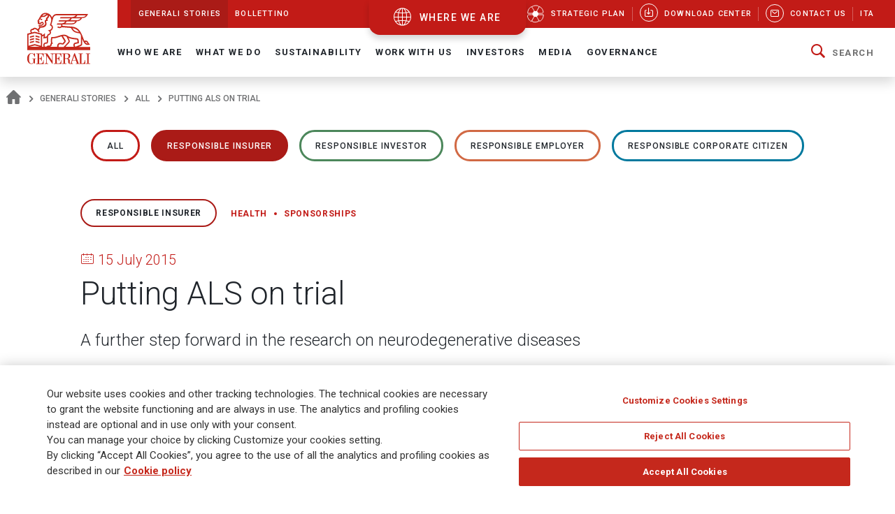

--- FILE ---
content_type: text/html;charset=UTF-8
request_url: https://www.generali.com/info/discovering-generali/all/2015/Putting-ALS-on-trial
body_size: 23315
content:
<!doctype html>
<html lang="en">
<head>
<meta charset="utf-8">
<meta name="MobileOptimized" content="width">
<meta name="HandheldFriendly" content="true">
<meta name="format-detection" content="telephone=no">
<meta http-equiv="X-UA-Compatible" content="IE=edge" />
<meta content="width=device-width, initial-scale=1.0" name="viewport">
<meta name="facebook-domain-verification" content="mg0ywusithevq0d4l9hvgydca0zjmf" />
<!-- Facebook Share -->
<meta property="og:site_name" content="generali">
<meta property="og:url" content="https://www.generali.com/info/discovering-generali/all/2015/Putting-ALS-on-trial" />
<meta property="og:type" content="website" />
<meta property="og:title" content="Putting ALS on trial - Generali Group" />
<meta property="og:description" content="" />
<meta property="og:image" content="https://www.generali.com/doc/jcr:308a2a6f-aa02-4308-b683-cbf5076ce365/Generali-OG_IMAGE-Generic.png/lang:en/Generali-OG_IMAGE-Generic.png" />
<title>Putting ALS on trial - Generali Group</title>
<!-- Canonical URL -->
<link rel="canonical" href="https://www.generali.com/info/discovering-generali/all/2015/Putting-ALS-on-trial">
<link rel="alternate" hreflang="it" href="https://www.generali.com/it/info/discovering-generali/all/2015/Putting-ALS-on-trial" />
<link rel="alternate" hreflang="en" href="https://www.generali.com/info/discovering-generali/all/2015/Putting-ALS-on-trial" />
<meta name="description" content="A further step forward in the research on neurodegenerative diseases
... Generali Group">
<link href="/.resources/generalicom-templating-light/webresources/favicon.ico" type="image/x-icon" rel="shortcut icon" />
<link rel="stylesheet" href="/.resources/generalicom-templating-light/webresources/styles/all.min~2026-01-13-14-44-26-000~cache.css">
<link rel="preload" href="/.resources/generalicom-templating-light/webresources/scripts/all.min~2026-01-13-14-44-26-000~cache.js" as="script">
<link rel="preload" href="/.resources/generalicom-templating-light/webresources/scripts/worldmap.min~2026-01-13-14-44-26-000~cache.js" as="script">
<script src="/.resources/generalicom-templating-light/webresources/scripts/jquery-3.6.1.min.js"></script>
<script type="text/javascript" src="https://cdnapisec.kaltura.com/p/1936311/embedPlaykitJs/uiconf_id/55317473"></script>
<script>
$( document ).ready( function() {
$("footer").append('<a class="surveymonkey-modal" title="" href="#" data-toggle="lightbox" data-remote="/tools/survey-modal/" data-title="" data-type="url" data-width="800"></a>');
$( ".your-opinion a" ).click(function( event ) {
event.preventDefault();
var target = $(this).attr("href");
$(".surveymonkey-modal").attr("data-remote", target);
$(".surveymonkey-modal").trigger('click');
return false;
});
})
</script>
<style>@media (min-width: 1024px){.story-container.last.even {padding: 6px 0 0 0;}}</style>
<style>
.tool-help ul li{position: static;}
</style>
<style>
.menu-archive-wrapper ul.first-archive-level li,
.menu-archive-wrapper ul.second-archive-level.menu li{position:static;}
</style>
<style>
#template-storie-hp div.message-on-page {display:none;}
</style>
<style>
.footer-text.hidden-md {
margin-bottom: 50px !important;
}
.footer-text a:hover, .footer-text a:focus,
.footer-text a {
color: #c5281c;
}
@media only screen and (min-width: 1024px) {
#footer .second-row {
left: 0;
}
}
</style>
<script>
!function(f,b,e,v,n,t,s)
{if(f.fbq)return;n=f.fbq=function(){n.callMethod?
n.callMethod.apply(n,arguments):n.queue.push(arguments)};
if(!f._fbq)f._fbq=n;n.push=n;n.loaded=!0;n.version='2.0';
n.queue=[];t=b.createElement(e);t.async=!0;
t.src=v;s=b.getElementsByTagName(e)[0];
s.parentNode.insertBefore(t,s)}(window, document,'script',
'https://connect.facebook.net/en_US/fbevents.js');
fbq('init', '633278743859643');
fbq('track', 'PageView');
</script>
<noscript><img height="1" width="1" style="display:none"
src="https://www.facebook.com/tr?id=633278743859643&ev=PageView&noscript=1"
/></noscript>
<script type="text/javascript">
_linkedin_partner_id = "4161649";
window._linkedin_data_partner_ids = window._linkedin_data_partner_ids || [];
window._linkedin_data_partner_ids.push(_linkedin_partner_id);
</script><script type="text/javascript">
(function(l) {
if (!l){window.lintrk = function(a,b){window.lintrk.q.push([a,b])};
window.lintrk.q=[]}
var s = document.getElementsByTagName("script")[0];
var b = document.createElement("script");
b.type = "text/javascript";b.async = true;
b.src = "https://snap.licdn.com/li.lms-analytics/insight.min.js";
s.parentNode.insertBefore(b, s);})(window.lintrk);
</script>
<noscript>
<img height="1" width="1" style="display:none;" alt="" src="https://px.ads.linkedin.com/collect/?pid=4161649&fmt=gif" />
</noscript>
<script>
!function(e,t,n,s,u,a){e.twq||(s=e.twq=function(){s.exe?s.exe.apply(s,arguments):s.queue.push(arguments);
},s.version='1.1',s.queue=[],u=t.createElement(n),u.async=!0,u.src='//static.ads-twitter.com/uwt.js',
a=t.getElementsByTagName(n)[0],a.parentNode.insertBefore(u,a))}(window,document,'script');
// Insert Twitter Pixel ID and Standard Event data below
twq('init','o7ipg');
twq('track','PageView');
</script>
<!-- Twitter universal website tag code -->
<script>
!function(e,t,n,s,u,a){e.twq||(s=e.twq=function(){s.exe?s.exe.apply(s,arguments):s.queue.push(arguments);
},s.version='1.1',s.queue=[],u=t.createElement(n),u.async=!0,u.src='//static.ads-twitter.com/uwt.js',
a=t.getElementsByTagName(n)[0],a.parentNode.insertBefore(u,a))}(window,document,'script');
// Insert Twitter Pixel ID and Standard Event data below
twq('init','nyt3p');
twq('track','PageView');
</script>
<!-- End Twitter universal website tag code -->
<!-- Meta Pixel Code -->
<script>
!function(f,b,e,v,n,t,s)
{if(f.fbq)return;n=f.fbq=function(){n.callMethod?
n.callMethod.apply(n,arguments):n.queue.push(arguments)};
if(!f._fbq)f._fbq=n;n.push=n;n.loaded=!0;n.version='2.0';
n.queue=[];t=b.createElement(e);t.async=!0;
t.src=v;s=b.getElementsByTagName(e)[0];
s.parentNode.insertBefore(t,s)}(window, document,'script',
'https://connect.facebook.net/en_US/fbevents.js');
fbq('init', '796269045099791');
fbq('track', 'PageView');
</script>
<noscript><img height="1" width="1" style="display:none"
src=https://www.facebook.com/tr?id=796269045099791&ev=PageView&noscript=1
/></noscript>
<!-- End Meta Pixel Code -->
<script type="text/javascript"> _linkedin_partner_id = "3658586"; window._linkedin_data_partner_ids = window._linkedin_data_partner_ids || []; window._linkedin_data_partner_ids.push(_linkedin_partner_id); </script><script type="text/javascript"> (function(l) { if (!l){window.lintrk = function(a,b){window.lintrk.q.push([a,b])}; window.lintrk.q=[]} var s = document.getElementsByTagName("script")[0]; var b = document.createElement("script"); b.type = "text/javascript";b.async = true; b.src = "https://snap.licdn.com/li.lms-analytics/insight.min.js"; s.parentNode.insertBefore(b, s);})(window.lintrk); </script> <noscript> <img height="1" width="1" style="display:none;" alt="" src="https://px.ads.linkedin.com/collect/?pid=3658586&fmt=gif" /> </noscript>
<style>
.txt-component q {
font-weight: bold;
font-size: calc(18px + 2 * ((100vw - 375px) / 1065));
line-height: calc(26px + 2 * ((100vw - 375px) / 1065));
position: relative;
padding-left: 30px;
display: inline-table;
}
.txt-component q:before {
color: #c21b17;
font-size: 60px;
position: absolute;
left: 0;
top: 16px;
width: 30px;
height: 30px;
quotes: "“" "“" "“" "“";
}
.txt-component q:after {
color: #c21b17;
font-size: 60px;
position: absolute;
margin-left: 5px;
margin-top: 20px;
quotes: "“" "“" "“" "“";
}
</style>
<style>
.continents-container ul li.continent {
padding: 12px 10px 24px;
}
.continents-container ul li.continent:hover {
padding: 12px 10px;
}
.continents-container ul li.continent .row-countries {
left: 55px;
}
</style>
<script>
// Define dataLayer and the gtag function.
window.dataLayer = window.dataLayer || [];
function gtag(){dataLayer.push(arguments);}
// Default ad_storage to 'denied'.
gtag('consent', 'default', {
'ad_storage': 'denied',
'analytics_storage': 'granted'
});
</script>
<!-- Google Tag Manager -->
<script>(function(w,d,s,l,i){w[l]=w[l]||[];w[l].push({'gtm.start':
new Date().getTime(),event:'gtm.js'});var f=d.getElementsByTagName(s)[0],
j=d.createElement(s),dl=l!='dataLayer'?'&l='+l:'';j.async=true;j.src=
'https://www.googletagmanager.com/gtm.js?id='+i+dl;f.parentNode.insertBefore(j,f);
})(window,document,'script','dataLayer','GTM-MF65X6H');</script>
<!-- End Google Tag Manager -->
<!-- OneTrust Cookies Consent Notice start for www.generali.com -->
<script src="https://cdn.cookielaw.org/scripttemplates/otSDKStub.js" data-document-language="true" type="text/javascript" charset="UTF-8" data-domain-script="fdf7bf1d-568f-41d0-8241-08d70e0029d3" ></script>
<script type="text/javascript">
function OptanonWrapper() { }
</script>
<!-- OneTrust Cookies Consent Notice end for www.generali.com -->
</head>
<body class="fixed-header">
<!-- Google Tag Manager (noscript) -->
<noscript><iframe src="https://www.googletagmanager.com/ns.html?id=GTM-MF65X6H"
height="0" width="0" style="display:none;visibility:hidden"></iframe></noscript>
<!-- End Google Tag Manager (noscript) -->
<header id="header" class="shadow">
<div class="skiplinks fs-6">
<span class="visually-hidden fs-6 text-capitalize color-dark-blue background-white">
Navigate on Generali.com
</span>
<a class="visually-hidden-focusable" accesskey="0" href="#mainnav" title="shortcut to menu">&nbsp</a>
<a class="visually-hidden-focusable" accesskey="1" href="/media/press-releases" title="shortcut to press release">shortcut to press release</a>
<a class="visually-hidden-focusable" accesskey="2" href="/investors/financial-highlights" title="shortcut to financial figures">shortcut to financial figures</a>
<a class="visually-hidden-focusable" accesskey="3" href="/investors/financial-calendar" title="shortcut to financial calendar">shortcut to financial calendar</a>
<a class="visually-hidden-focusable" accesskey="4" href="/investors/share-information-analysts" title="shortcut to Generali stock">shortcut to Generali stock</a>
<a class="visually-hidden-focusable" accesskey="6" href="/work-with-us/join-us/job-search" title="shortcut to career">shortcut to career</a>
<a class="visually-hidden-focusable" accesskey="H" href="/" title="go to HomePage">go to HomePage</a>
<a class="visually-hidden-focusable" accesskey="S" href="/tools/search-results" title="go to search">go to search</a>
<a class="visually-hidden-focusable" accesskey="M" href="/info/sitemap" title="go to map">go to map</a>
<a class="visually-hidden-focusable" accesskey="L" href="/it/info/discovering-generali/all/2015/Putting-ALS-on-trial" title="go to Italian version">go to Italian version</a>
<a class="visually-hidden-focusable" accesskey="K" href="/info/discovering-generali/all/2015/Putting-ALS-on-trial" title="go to English version">go to English version</a>
<a class="visually-hidden-focusable" accesskey="C" href="#content" title="go to Main content">Main content</a>
</div>
<div class="helpyou">
<div class="tool-help collapse" id="collapseWorldMap">
<div id="tool-help-close">
<a role="button" data-bs-toggle="collapse" href="#collapseWorldMap" aria-expanded="true" aria-label="Close" class="icongen-close">
<span class="visually-hidden">Close WorldMap</span>
</a>
</div>
<div class="wrapper-content-small logo-container">
<figure id="logo-tool-back">
<img id="logo-tool-white" src="/.resources/generalicom-templating-light/webresources/images/generali-logo-white.svg" title="Generali Group" alt="Generali Group" data-png-fallback="/.resources/generalicom-templating-light/webresources/tool-help/images/logo-white.png" />
</figure>
</div>
<!-- VERSIONE MOBILE -->
<div class="wrapper-content-small mobile-list" id="myMobyContinents"></div>
<!-- FINE VERSIONE MOBILE -->
<!-- VERSIONE DESKTOP -->
<div class="wrapper-content-small continents-container" id="myDeskContinents">
<nav>
<ul id="myContinents"></ul>
</nav>
<div id="otherBlocksIntro">
<div class="obiBlock leftBlk">
<h4 id="introGLTitle"></h4>
<ul id="introGLUl"></ul>
<a href="#" aria-labelledby="introGLTitle" id="introGLMore"></a>
</div>
<div class="obiBlock rightBlk">
<h4 id="introInvTitle"></h4>
<ul id="introInvUl"></ul>
<a href="#" aria-labelledby="introInvTitle" id="introInvMore"></a>
</div>
</div>
</div>
<!-- FINE VERSIONE DESKTOP -->
<!-- VERSIONE DESKTOP GLOBAL LINES -->
<div id="myGlobalLines">
<div class="mglWrapper wrapper-content-large">
<p class="glTitle" id="myGlobalLinesTitle"></p>
<ul id="myGlobalLinesList"></ul>
<div id="myGlobalLinesDetWrapper"></div>
</div>
<div id="myGlobalLinesClose">
<span class="gthico-close-light"></span>
</div>
</div>
<!-- FINE VERSIONE DESKTOP GLOBAL LINES -->
<!-- VERSIONE DESKTOP INVESTMENTS -->
<div id="myInvestments">
<div class="mglWrapper wrapper-content-large">
<p class="inTitle" id="myInvestmentsTitle"></p>
<ul id="myInvestmentsList"></ul>
<div id="myInvestmentsDetWrapper"></div>
</div>
<div id="myInvestmentsClose">
<span class="gthico-close-light"></span>
</div>
</div>
<!-- FINE VERSIONE DESKTOP INVESTMENTS -->
<!-- CARICAMENTO DETTAGLIO NAZIONE -->
<div class="details-container" id="myDetails">
<div class="back-detail desktopBack" id="back-continent-from-Detail" onclick="backToContinent(this)">
<div class="back-link"><p></p></div>
<p class="selected-road"></p>
</div>
<div class="controls-pages">
<p id="prev-agency" aria-label="Previous Agency" class="prev-detail" onclick="showPageFromArrow(-1)"></p>
<p id="next-agency" aria-label="Next Agency" class="next-detail" onclick="showPageFromArrow(+1)"></p>
</div>
<div class="controls-dots"></div>
</div>
<!-- FINE DETTAGLI NAZIONE -->
<div class="wrapper-content-small scroll-down">
<div class="scroll">
<p class="text-scroll">Scroll to see our Corporate Website</p>
<p class="icon-scroll" id="icon-scroll"></p>
</div>
</div>
</div>
<div class="d-none d-xl-block helpyou-btn">
<a href="/where-we-are" class="link">
where we are
</a>
</div>
</div>
<nav class="navbar navbar-expand-xl">
<div class="px-xl-0 container-fluid">
<a class="d-none d-xl-flex logo-lg" href="/" title="">
<img src="/.resources/generalicom-templating-light/webresources/images/generali-logo-big.svg" title="" alt="Generali Group" width="90" data-png-fallback="/.resources/generalicom-templating-light/webresources/images/generali-logo-big.png">
</a>
<a class="d-xl-none" href="/" title="">
<img src="/.resources/generalicom-templating-light/webresources/images/generali-logo-small.svg" title="" alt="" width="190" data-png-fallback="/.resources/generalicom-templating-light/webresources/images/generali-logo-small.png" />
</a>
<div class="d-xl-none d-flex align-items-center">
<a href="/where-we-are" class="icongen-world2 me-4 pe-3 link">
<span class="visually-hidden">Open WorldMap</span>
</a>
<a class="mmenu">
<span class="visually-hidden">Open Navigation</span>
<span class="icongen-hamburger-menu"></span>
<span class="icongen-cross" style="display:none;"></span>
<i class="d-none open">Open Navigation</i>
<i class="d-none close">Close Navigation</i>
</a>
</div>
<div class="d-none d-xl-flex flex-column w-100">
<div class="d-flex justify-content-between background-red-generali" id="topnav">
<ul class="list-unstyled d-flex">
<li class=" active"><a href="/info/discovering-generali"><span>Generali Stories</span></a></li>
<li class=""><a href="/info/bollettino"><span>Bollettino</span></a></li>
</ul>
<ul class="list-unstyled d-flex">
<li >
<a href="/who-we-are/Strategic-Plan-Lifetime-Partner-27">
<picture class="me-3 me-xl-1">
<source media="(min-width: 1200px)" srcset="/doc/jcr:4cf6d778-6b09-4cd8-b970-95f9c4f39150/icona_strategia_.svg/lang:en/icona_strategia_.svg">
<img class="img-responsive" src="/doc/jcr:4cf6d778-6b09-4cd8-b970-95f9c4f39150/icona_strategia_.svg/lang:en/icona_strategia_.svg" alt="" style="width: 26px; height: 26px;">
</picture>
<span>Strategic plan</span>
</a>
</li>
<li >
<a href="/info/download-center">
<span class="circle"><i class="icongen-download-center"></i></span>
<span>Download Center</span>
</a>
</li>
<li >
<a href="/info/contact-us">
<span class="circle"><i class="icongen-envelop"></i></span>
<span>Contact us</span>
</a>
</li>
<li>
<a href="/it/info/discovering-generali/all/2015/Putting-ALS-on-trial"><span>Ita</span></a>
</li>
</ul>
</div>
<div class="fs-6 collapse navbar-collapse" id="mainnav">
<ul class="navbar-nav me-auto mb-2 mb-xl-0 list-unstyled">
<li class="nav-item dropdown position-static">
<a class="nav-link dropdown-toggle" role="button" data-bs-toggle="dropdown" aria-expanded="false" href="/who-we-are">Who We Are</a>
<div class="dropdown-menu w-100 shadow py-5">
<div class="px-3 large-container position-relative">
<div class="position-absolute top-0 end-0 close-menu-container">
<a role="button" class="close-menu">
<span class="visually-hidden">Close Navigation</span>
<span class="close-label me-1">Close</span>
<span class="icongen-close color-dark-blue"></span>
</a>
</div>
<div class="row">
<div class="col-3 component pe-4">
<h4 class="color-red">Who We Are</h4>
<p class="mt-3">
Generali is one of the largest global insurance and asset management providers.
</p>
<a aria-label="Who We Are" class="btn btn-red mt-3" href="/who-we-are">
Discover
</a>
</div>
<div class="col-3" id="accordion_0_1"><ul class="list-unstyled">
<li><a class="dropdown-item" href="/who-we-are/at-a-glance">At a Glance</a></li>
<li><a class="dropdown-item" href="/who-we-are/our-culture">Our Culture</a></li>
<li><a class="dropdown-item" href="/who-we-are/our-brand">Our Brand</a></li>
<li class="position-relative">
<a id="navItemf7b20684-81d8-407d-b5b8-6d146f5332fd" class="dropdown-item" href="/who-we-are/Strategic-Plan-Lifetime-Partner-27">
Strategic Plan: Lifetime Partner 27
</a>
<a aria-labelledby="navItemf7b20684-81d8-407d-b5b8-6d146f5332fd" class="position-absolute star-0 dropdown-toggle ps-3" data-bs-toggle="collapse" data-bs-target="#menuf7b20684-81d8-407d-b5b8-6d146f5332fd" role="button" aria-expanded="false" aria-controls="menuf7b20684-81d8-407d-b5b8-6d146f5332fd">
<span class="visually-hidden">Open Submenu</span>
</a>
<ul data-bs-parent="#accordion_0_1" class="collapse list-unstyled" id="menuf7b20684-81d8-407d-b5b8-6d146f5332fd">
<li><a class="dropdown-item" href="/who-we-are/Strategic-Plan-Lifetime-Partner-27/Excellence-in-Core-Capabilities">Excellence in Core Capabilities</a></li>
<li><a class="dropdown-item" href="/who-we-are/Strategic-Plan-Lifetime-Partner-27/Excellence-in-Group-Operating-Model">Excellence in Group Operating Model</a></li>
<li><a class="dropdown-item" href="/who-we-are/Strategic-Plan-Lifetime-Partner-27/Excellence-in-Customer-Relationships">Excellence in Customer Relationships</a></li>
<li><a class="dropdown-item" href="/who-we-are/Strategic-Plan-Lifetime-Partner-27/People-Powered-Excellence">People Powered Excellence</a></li>
<li><a class="dropdown-item" href="/who-we-are/Strategic-Plan-Lifetime-Partner-27/Sustainability-rooted-Excellence">Sustainability rooted Excellence</a></li>
<li><a class="dropdown-item" href="/who-we-are/Strategic-Plan-Lifetime-Partner-27/AI-and-Data-Driven-Excellence">AI &amp; Data-Driven Excellence</a></li>
</ul>
</li>
</ul></div>
<div class="col-3" id="accordion_0_2"><ul class="list-unstyled">
<li><a class="dropdown-item" href="/who-we-are/our-management">Our management</a></li>
<li class="position-relative">
<a id="navItem15015443-123f-4164-ae58-81013b464cc5" class="dropdown-item" href="/who-we-are/global-positioning">
Our organization
</a>
<a aria-labelledby="navItem15015443-123f-4164-ae58-81013b464cc5" class="position-absolute star-0 dropdown-toggle ps-3" data-bs-toggle="collapse" data-bs-target="#menu15015443-123f-4164-ae58-81013b464cc5" role="button" aria-expanded="false" aria-controls="menu15015443-123f-4164-ae58-81013b464cc5">
<span class="visually-hidden">Open Submenu</span>
</a>
<ul data-bs-parent="#accordion_0_2" class="collapse list-unstyled" id="menu15015443-123f-4164-ae58-81013b464cc5">
<li><a class="dropdown-item" href="/who-we-are/global-positioning/insurance-division">Insurance Division</a></li>
<li><a class="dropdown-item" href="/who-we-are/global-positioning/asset-management">Asset Management</a></li>
<li><a class="dropdown-item" href="/who-we-are/global-positioning/wealth-management">Wealth Management</a></li>
</ul>
</li>
<li><a class="dropdown-item" href="/who-we-are/our-business">Our business model </a></li>
<li><a class="dropdown-item" href="/who-we-are/our-activities">Our activities</a></li>
</ul></div>
<div class="col-3" id="accordion_0_3"><ul class="list-unstyled">
<li class="position-relative">
<a id="navItem3821ccb9-39ff-4bb7-9837-779630d9340c" class="dropdown-item" href="/who-we-are/history">
Our History
</a>
<a aria-labelledby="navItem3821ccb9-39ff-4bb7-9837-779630d9340c" class="position-absolute star-0 dropdown-toggle ps-3" data-bs-toggle="collapse" data-bs-target="#menu3821ccb9-39ff-4bb7-9837-779630d9340c" role="button" aria-expanded="false" aria-controls="menu3821ccb9-39ff-4bb7-9837-779630d9340c">
<span class="visually-hidden">Open Submenu</span>
</a>
<ul data-bs-parent="#accordion_0_3" class="collapse list-unstyled" id="menu3821ccb9-39ff-4bb7-9837-779630d9340c">
<li><a class="dropdown-item" href="/who-we-are/history/Generali-190-Anniversary">Generali 190 Anniversary</a></li>
<li><a class="dropdown-item" href="/who-we-are/history/Generali-190-Anniversary-Events-Timeline">Generali 190 Events timeline</a></li>
<li><a class="dropdown-item" href="/who-we-are/history/interactive-timeline">Interactive Timeline</a></li>
<li><a class="dropdown-item" href="/who-we-are/history/our-logo-over-190-years">Our logo over 190 years</a></li>
<li><a class="dropdown-item" href="/who-we-are/history/the-age-of-the-lion">Generali publications</a></li>
<li><a class="dropdown-item" href="/who-we-are/history/posters-and-advertising">Posters and advertising</a></li>
<li><a class="dropdown-item" href="/who-we-are/history/The-Generali-Group-Historical-Archives">Group Historical Archives</a></li>
<li><a class="dropdown-item" href="/who-we-are/history/group-libraries">Group libraries</a></li>
</ul>
</li>
<li class="position-relative">
<a id="navItem9ea39822-57f4-471b-b48a-fee98ff53079" class="dropdown-item" href="/who-we-are/sponsorship">
Sponsorship
</a>
<a aria-labelledby="navItem9ea39822-57f4-471b-b48a-fee98ff53079" class="position-absolute star-0 dropdown-toggle ps-3" data-bs-toggle="collapse" data-bs-target="#menu9ea39822-57f4-471b-b48a-fee98ff53079" role="button" aria-expanded="false" aria-controls="menu9ea39822-57f4-471b-b48a-fee98ff53079">
<span class="visually-hidden">Open Submenu</span>
</a>
<ul data-bs-parent="#accordion_0_3" class="collapse list-unstyled" id="menu9ea39822-57f4-471b-b48a-fee98ff53079">
<li><a class="dropdown-item" href="/who-we-are/sponsorship/Sport">Sport</a></li>
<li><a class="dropdown-item" href="/who-we-are/sponsorship/Arts-and-Culture">Arts and Culture</a></li>
<li><a class="dropdown-item" href="/who-we-are/sponsorship/Generali-women-in-sailing">Generali Women in Sailing</a></li>
</ul>
</li>
<li><a class="dropdown-item" href="/who-we-are/discovering-generali">Generali Stories</a></li>
<li><a class="dropdown-item" href="/who-we-are/our-awards-and-recognition">Our awards and recognition</a></li>
</ul></div>
</div>
</div>
</div>
</li>
<li class="nav-item dropdown position-static">
<a class="nav-link dropdown-toggle" role="button" data-bs-toggle="dropdown" aria-expanded="false" href="/what-we-do">What we do</a>
<div class="dropdown-menu w-100 shadow py-5">
<div class="px-3 large-container position-relative">
<div class="position-absolute top-0 end-0 close-menu-container">
<a role="button" class="close-menu">
<span class="visually-hidden">Close Navigation</span>
<span class="close-label me-1">Close</span>
<span class="icongen-close color-dark-blue"></span>
</a>
</div>
<div class="row">
<div class="col-3 component pe-4">
<h4 class="color-red">What we do</h4>
<p class="mt-3">
Our purpose is to enable people to shape a safer and more sustainable future by caring for their lives and dreams.
</p>
<a aria-label="What we do" class="btn btn-red mt-3" href="/what-we-do">
Discover
</a>
</div>
<div class="col-3" id="accordion_1_1"><ul class="list-unstyled">
<li class="position-relative">
<a id="navItem6c0ca2a0-a72f-49ea-9814-04181cfd8259" class="dropdown-item" href="/what-we-do/what-is-insurance">
Insurance
</a>
<a aria-labelledby="navItem6c0ca2a0-a72f-49ea-9814-04181cfd8259" class="position-absolute star-0 dropdown-toggle ps-3" data-bs-toggle="collapse" data-bs-target="#menu6c0ca2a0-a72f-49ea-9814-04181cfd8259" role="button" aria-expanded="false" aria-controls="menu6c0ca2a0-a72f-49ea-9814-04181cfd8259">
<span class="visually-hidden">Open Submenu</span>
</a>
<ul data-bs-parent="#accordion_1_1" class="collapse list-unstyled" id="menu6c0ca2a0-a72f-49ea-9814-04181cfd8259">
<li><a class="dropdown-item" href="/what-we-do/what-is-insurance/life-insurance">Life Insurance</a></li>
<li><a class="dropdown-item" href="/what-we-do/what-is-insurance/property-and-casualty-insurance">Property and Casualty Insurance</a></li>
<li><a class="dropdown-item" href="/what-we-do/what-is-insurance/insurance-for-companies">Insurance for Companies</a></li>
<li><a class="dropdown-item" href="/what-we-do/what-is-insurance/insurance-solutions-with-ESG-components">Insurance solutions with ESG components</a></li>
<li><a class="dropdown-item" href="/what-we-do/what-is-insurance/Global-Advisor-Excellence-Contest">Global Advisor Excellence Contest</a></li>
</ul>
</li>
</ul></div>
<div class="col-3" id="accordion_1_2"><ul class="list-unstyled">
<li><a class="dropdown-item" href="/what-we-do/asset-management">Asset Management</a></li>
</ul></div>
<div class="col-3" id="accordion_1_3"><ul class="list-unstyled">
<li><a class="dropdown-item" href="/what-we-do/wealth-management">Wealth Management</a></li>
</ul></div>
</div>
</div>
</div>
</li>
<li class="nav-item dropdown position-static">
<a class="nav-link dropdown-toggle" role="button" data-bs-toggle="dropdown" aria-expanded="false" href="/sustainability">Sustainability</a>
<div class="dropdown-menu w-100 shadow py-5">
<div class="px-3 large-container position-relative">
<div class="position-absolute top-0 end-0 close-menu-container">
<a role="button" class="close-menu">
<span class="visually-hidden">Close Navigation</span>
<span class="close-label me-1">Close</span>
<span class="icongen-close color-dark-blue"></span>
</a>
</div>
<div class="row">
<div class="col-3 component pe-4">
<h4 class="color-red">Sustainability</h4>
<p class="mt-3">
Sustainability is the originator of our strategy.
</p>
<a aria-label="Sustainability" class="btn btn-red mt-3" href="/sustainability">
Discover
</a>
</div>
<div class="col-3" id="accordion_2_1"><ul class="list-unstyled">
<li class="position-relative">
<a id="navItemf776b006-14f2-4a51-b140-0e89e15512af" class="dropdown-item" href="/sustainability/responsible-business">
Responsible Business
</a>
<a aria-labelledby="navItemf776b006-14f2-4a51-b140-0e89e15512af" class="position-absolute star-0 dropdown-toggle ps-3" data-bs-toggle="collapse" data-bs-target="#menuf776b006-14f2-4a51-b140-0e89e15512af" role="button" aria-expanded="false" aria-controls="menuf776b006-14f2-4a51-b140-0e89e15512af">
<span class="visually-hidden">Open Submenu</span>
</a>
<ul data-bs-parent="#accordion_2_1" class="collapse list-unstyled" id="menuf776b006-14f2-4a51-b140-0e89e15512af">
<li><a class="dropdown-item" href="/sustainability/responsible-business/charter_sustainability_commitments">Charter of Sustainability Commitments </a></li>
<li><a class="dropdown-item" href="/sustainability/responsible-business/materiality-analysis">Double Materiality Assessment</a></li>
<li><a class="dropdown-item" href="/sustainability/responsible-business/stakeholder-engagement">Stakeholder engagement</a></li>
<li><a class="dropdown-item" href="/sustainability/responsible-business/sustainability-indices-and-ratings">Sustainability indices and ratings </a></li>
<li><a class="dropdown-item" href="/sustainability/responsible-business/external-commitments">External commitments</a></li>
</ul>
</li>
<li class="position-relative">
<a id="navItem241e953a-da15-424a-8dc1-a39435383ace" class="dropdown-item" href="/sustainability/responsible-insurer">
Responsible Insurer
</a>
<a aria-labelledby="navItem241e953a-da15-424a-8dc1-a39435383ace" class="position-absolute star-0 dropdown-toggle ps-3" data-bs-toggle="collapse" data-bs-target="#menu241e953a-da15-424a-8dc1-a39435383ace" role="button" aria-expanded="false" aria-controls="menu241e953a-da15-424a-8dc1-a39435383ace">
<span class="visually-hidden">Open Submenu</span>
</a>
<ul data-bs-parent="#accordion_2_1" class="collapse list-unstyled" id="menu241e953a-da15-424a-8dc1-a39435383ace">
<li><a class="dropdown-item" href="/sustainability/responsible-insurer/insurance-solutions-with-ESG-components">Insurance solutions with ESG components</a></li>
<li><a class="dropdown-item" href="/sustainability/responsible-insurer/SME-EnterPRIZE">SME EnterPRIZE</a></li>
<li><a class="dropdown-item" href="/sustainability/responsible-insurer/Excellence-in-Customer-Relationships">Excellence in Customer Relationships</a></li>
<li><a class="dropdown-item" href="/sustainability/responsible-insurer/NPS-improving-clients-experience">NPS: improving clients’ experience</a></li>
<li><a class="dropdown-item" href="/sustainability/responsible-insurer/Public-Private-partnerships">Public-Private partnerships</a></li>
<li><a class="dropdown-item" href="/sustainability/responsible-insurer/EU-Taxonomy-TSC-4-Data-sharing">Climate Loss Database – EU Taxonomy</a></li>
<li><a class="dropdown-item" href="/sustainability/responsible-insurer/sustainability-into-underwriting">Sustainability into Underwriting</a></li>
</ul>
</li>
<li class="position-relative">
<a id="navItem0d6cae00-c90f-4a5c-b1f2-9868d2fe2e84" class="dropdown-item" href="/sustainability/responsible-investor">
Responsible Investor
</a>
<a aria-labelledby="navItem0d6cae00-c90f-4a5c-b1f2-9868d2fe2e84" class="position-absolute star-0 dropdown-toggle ps-3" data-bs-toggle="collapse" data-bs-target="#menu0d6cae00-c90f-4a5c-b1f2-9868d2fe2e84" role="button" aria-expanded="false" aria-controls="menu0d6cae00-c90f-4a5c-b1f2-9868d2fe2e84">
<span class="visually-hidden">Open Submenu</span>
</a>
<ul data-bs-parent="#accordion_2_1" class="collapse list-unstyled" id="menu0d6cae00-c90f-4a5c-b1f2-9868d2fe2e84">
<li><a class="dropdown-item" href="/sustainability/responsible-investor/sustainability-into-investments">Sustainability into Investments</a></li>
<li><a class="dropdown-item" href="/sustainability/responsible-investor/investing-for-the-climate">Investing for climate</a></li>
<li><a class="dropdown-item" href="/sustainability/responsible-investor/real-estate-investments">Sustainable real estate investing</a></li>
<li><a class="dropdown-item" href="/sustainability/responsible-investor/sustainability-related-disclosures">Sustainability related disclosures</a></li>
</ul>
</li>
<li class="position-relative">
<a id="navItemda037c77-27ec-4534-a546-71232c7f3592" class="dropdown-item" href="/sustainability/responsible-employer">
Responsible Employer
</a>
<a aria-labelledby="navItemda037c77-27ec-4534-a546-71232c7f3592" class="position-absolute star-0 dropdown-toggle ps-3" data-bs-toggle="collapse" data-bs-target="#menuda037c77-27ec-4534-a546-71232c7f3592" role="button" aria-expanded="false" aria-controls="menuda037c77-27ec-4534-a546-71232c7f3592">
<span class="visually-hidden">Open Submenu</span>
</a>
<ul data-bs-parent="#accordion_2_1" class="collapse list-unstyled" id="menuda037c77-27ec-4534-a546-71232c7f3592">
<li><a class="dropdown-item" href="/sustainability/responsible-employer/Generali-people-strategy-27">Generali People Strategy</a></li>
<li><a class="dropdown-item" href="/sustainability/responsible-employer/Employees_engagement">Employee engagement </a></li>
<li><a class="dropdown-item" href="/sustainability/responsible-employer/diversity-and-inclusion">Diversity Equity and Inclusion</a></li>
<li><a class="dropdown-item" href="/sustainability/responsible-employer/investing-in-our-people">Investing in our people</a></li>
<li><a class="dropdown-item" href="/sustainability/responsible-employer/training">Training</a></li>
<li><a class="dropdown-item" href="/sustainability/responsible-employer/work-life-balance">Work-life balance</a></li>
<li><a class="dropdown-item" href="/sustainability/responsible-employer/occupational-health-and-safety">Occupational Health &amp; Safety</a></li>
<li><a class="dropdown-item" href="/sustainability/responsible-employer/well-being">Well-being and other health and safety initiatives </a></li>
<li><a class="dropdown-item" href="/sustainability/responsible-employer/environmental-management">Environmental management system of Group Operations</a></li>
<li><a class="dropdown-item" href="/sustainability/responsible-employer/greenhouse-gas-emissions">Greenhouse gas emissions</a></li>
<li><a class="dropdown-item" href="/sustainability/responsible-employer/Green-offices-energy-use-of-resources-and-waste">Our offices: energy, use of resources and waste</a></li>
<li><a class="dropdown-item" href="/sustainability/responsible-employer/mobility">Mobility of our personnel</a></li>
<li><a class="dropdown-item" href="/sustainability/responsible-employer/social-dialogue">Social Dialogue</a></li>
<li><a class="dropdown-item" href="/sustainability/responsible-employer/european_social_charter">European Social Charter</a></li>
<li><a class="dropdown-item" href="/sustainability/responsible-employer/European_Works_Council">European Works Council</a></li>
<li><a class="dropdown-item" href="/sustainability/responsible-employer/working-with-our-suppliers">Working with our suppliers</a></li>
</ul>
</li>
<li class="position-relative">
<a id="navItema53c3929-8a95-477a-9025-b5568a187532" class="dropdown-item" href="/sustainability/responsible-citizen">
Responsible Corporate Citizen
</a>
<a aria-labelledby="navItema53c3929-8a95-477a-9025-b5568a187532" class="position-absolute star-0 dropdown-toggle ps-3" data-bs-toggle="collapse" data-bs-target="#menua53c3929-8a95-477a-9025-b5568a187532" role="button" aria-expanded="false" aria-controls="menua53c3929-8a95-477a-9025-b5568a187532">
<span class="visually-hidden">Open Submenu</span>
</a>
<ul data-bs-parent="#accordion_2_1" class="collapse list-unstyled" id="menua53c3929-8a95-477a-9025-b5568a187532">
<li><a class="dropdown-item" href="/sustainability/responsible-citizen/the-human-safety-net">The Human Safety Net</a></li>
<li><a class="dropdown-item" href="/sustainability/responsible-citizen/how-we-contribute">How we contribute</a></li>
</ul>
</li>
</ul></div>
<div class="col-3" id="accordion_2_2"><ul class="list-unstyled">
<li class="position-relative">
<a id="navItemfe299ed2-13dc-4d39-bb3f-a50e0a3296b2" class="dropdown-item" href="/sustainability/our-commitment-to-the-environment-and-climate">
Commitments to the environment and climate
</a>
<a aria-labelledby="navItemfe299ed2-13dc-4d39-bb3f-a50e0a3296b2" class="position-absolute star-0 dropdown-toggle ps-3" data-bs-toggle="collapse" data-bs-target="#menufe299ed2-13dc-4d39-bb3f-a50e0a3296b2" role="button" aria-expanded="false" aria-controls="menufe299ed2-13dc-4d39-bb3f-a50e0a3296b2">
<span class="visually-hidden">Open Submenu</span>
</a>
<ul data-bs-parent="#accordion_2_2" class="collapse list-unstyled" id="menufe299ed2-13dc-4d39-bb3f-a50e0a3296b2">
<li><a class="dropdown-item" href="/sustainability/our-commitment-to-the-environment-and-climate/participation-in-public-debate">Climate advocacy policy and participation in public debate</a></li>
</ul>
</li>
<li class="position-relative">
<a id="navIteme04f6cbf-8be3-4b9b-b0f9-42881213c5e3" class="dropdown-item" href="/sustainability/performance-and-reporting">
Performance and Reporting
</a>
<a aria-labelledby="navIteme04f6cbf-8be3-4b9b-b0f9-42881213c5e3" class="position-absolute star-0 dropdown-toggle ps-3" data-bs-toggle="collapse" data-bs-target="#menue04f6cbf-8be3-4b9b-b0f9-42881213c5e3" role="button" aria-expanded="false" aria-controls="menue04f6cbf-8be3-4b9b-b0f9-42881213c5e3">
<span class="visually-hidden">Open Submenu</span>
</a>
<ul data-bs-parent="#accordion_2_2" class="collapse list-unstyled" id="menue04f6cbf-8be3-4b9b-b0f9-42881213c5e3">
<li><a class="dropdown-item" href="/sustainability/performance-and-reporting/data-and-performance">Data and performance</a></li>
<li><a class="dropdown-item" href="/sustainability/performance-and-reporting/how-we-report-vista">Sustainability reports archive</a></li>
</ul>
</li>
<li class="position-relative">
<a id="navItem8338ccd2-c523-4525-8996-bd03ec70c735" class="dropdown-item" href="/sustainability/sustainable-financial-management">
Sustainable Financial Management
</a>
<a aria-labelledby="navItem8338ccd2-c523-4525-8996-bd03ec70c735" class="position-absolute star-0 dropdown-toggle ps-3" data-bs-toggle="collapse" data-bs-target="#menu8338ccd2-c523-4525-8996-bd03ec70c735" role="button" aria-expanded="false" aria-controls="menu8338ccd2-c523-4525-8996-bd03ec70c735">
<span class="visually-hidden">Open Submenu</span>
</a>
<ul data-bs-parent="#accordion_2_2" class="collapse list-unstyled" id="menu8338ccd2-c523-4525-8996-bd03ec70c735">
<li><a class="dropdown-item" href="/sustainability/sustainable-financial-management/green-and-sustainability-bonds">Green &amp; Sustainability Bonds</a></li>
<li><a class="dropdown-item" href="/sustainability/sustainable-financial-management/green-social-and-sustainability-ILS">Green, Social and Sustainability ILS</a></li>
</ul>
</li>
</ul></div>
<div class="col-3" id="accordion_2_3"><ul class="list-unstyled">
<li><a class="dropdown-item" href="/sustainability/emerging-risks">Emerging risks</a></li>
<li class="position-relative">
<a id="navItema8c99c84-a295-4015-b0ab-7b1a0c839bd9" class="dropdown-item" href="/sustainability/our-rules">
Our rules
</a>
<a aria-labelledby="navItema8c99c84-a295-4015-b0ab-7b1a0c839bd9" class="position-absolute star-0 dropdown-toggle ps-3" data-bs-toggle="collapse" data-bs-target="#menua8c99c84-a295-4015-b0ab-7b1a0c839bd9" role="button" aria-expanded="false" aria-controls="menua8c99c84-a295-4015-b0ab-7b1a0c839bd9">
<span class="visually-hidden">Open Submenu</span>
</a>
<ul data-bs-parent="#accordion_2_3" class="collapse list-unstyled" id="menua8c99c84-a295-4015-b0ab-7b1a0c839bd9">
<li><a class="dropdown-item" href="/sustainability/our-rules/governance-management">Governance &amp; management</a></li>
<li><a class="dropdown-item" href="/sustainability/our-rules/code-of-conduct">Generali Group Code of Conduct</a></li>
<li><a class="dropdown-item" href="/sustainability/our-rules/respecting-human-rights">Respecting human rights</a></li>
<li><a class="dropdown-item" href="/sustainability/our-rules/anti-corruption">Anti-corruption</a></li>
<li><a class="dropdown-item" href="/sustainability/our-rules/financial-crimes-compliance">Financial crimes compliance</a></li>
<li><a class="dropdown-item" href="/sustainability/our-rules/Anti-Financial-Crime-and-Anti-Bribery-and-Corruption">Anti Financial Crime and Anti Bribery &amp; Corruption</a></li>
<li><a class="dropdown-item" href="/sustainability/our-rules/tax-payments">Tax Strategy and Taxes</a></li>
<li><a class="dropdown-item" href="/sustainability/our-rules/tax-transparency-report">Tax Transparency Report</a></li>
<li><a class="dropdown-item" href="/sustainability/our-rules/group-security">Group security</a></li>
</ul>
</li>
<li><a class="dropdown-item" href="/sustainability/contacts">Contacts</a></li>
</ul></div>
</div>
</div>
</div>
</li>
<li class="nav-item dropdown position-static">
<a class="nav-link dropdown-toggle" role="button" data-bs-toggle="dropdown" aria-expanded="false" href="/work-with-us">Work with us</a>
<div class="dropdown-menu w-100 shadow py-5">
<div class="px-3 large-container position-relative">
<div class="position-absolute top-0 end-0 close-menu-container">
<a role="button" class="close-menu">
<span class="visually-hidden">Close Navigation</span>
<span class="close-label me-1">Close</span>
<span class="icongen-close color-dark-blue"></span>
</a>
</div>
<div class="row">
<div class="col-3 component pe-4">
<h4 class="color-red">Work with us</h4>
<p class="mt-3">
People are our company&#039;s soul.
</p>
<a aria-label="Work with us" class="btn btn-red mt-3" href="/work-with-us">
Discover
</a>
</div>
<div class="col-3" id="accordion_3_1"><ul class="list-unstyled">
<li class="position-relative">
<a id="navItema17f94aa-bf48-4cb2-9003-de558d3d477f" class="dropdown-item" href="/work-with-us/Get-to-know-us">
Get to know us
</a>
<a aria-labelledby="navItema17f94aa-bf48-4cb2-9003-de558d3d477f" class="position-absolute star-0 dropdown-toggle ps-3" data-bs-toggle="collapse" data-bs-target="#menua17f94aa-bf48-4cb2-9003-de558d3d477f" role="button" aria-expanded="false" aria-controls="menua17f94aa-bf48-4cb2-9003-de558d3d477f">
<span class="visually-hidden">Open Submenu</span>
</a>
<ul data-bs-parent="#accordion_3_1" class="collapse list-unstyled" id="menua17f94aa-bf48-4cb2-9003-de558d3d477f">
<li><a class="dropdown-item" href="/work-with-us/Get-to-know-us/diversity-and-inclusion">Diversity Equity and Inclusion</a></li>
<li><a class="dropdown-item" href="/work-with-us/Get-to-know-us/Our-people-s-stories">Our people’s stories</a></li>
</ul>
</li>
</ul></div>
<div class="col-3" id="accordion_3_2"><ul class="list-unstyled">
<li class="position-relative">
<a id="navItem27127351-2cbb-4c95-8681-75f14d3e81d2" class="dropdown-item" href="/work-with-us/grow-with-us">
Grow with us
</a>
<a aria-labelledby="navItem27127351-2cbb-4c95-8681-75f14d3e81d2" class="position-absolute star-0 dropdown-toggle ps-3" data-bs-toggle="collapse" data-bs-target="#menu27127351-2cbb-4c95-8681-75f14d3e81d2" role="button" aria-expanded="false" aria-controls="menu27127351-2cbb-4c95-8681-75f14d3e81d2">
<span class="visually-hidden">Open Submenu</span>
</a>
<ul data-bs-parent="#accordion_3_2" class="collapse list-unstyled" id="menu27127351-2cbb-4c95-8681-75f14d3e81d2">
<li><a class="dropdown-item" href="/work-with-us/grow-with-us/Drive-our-success">Drive our success</a></li>
<li><a class="dropdown-item" href="/work-with-us/grow-with-us/Your-development">Your development with us</a></li>
<li><a class="dropdown-item" href="/work-with-us/grow-with-us/We-LEARN">We LEARN</a></li>
<li><a class="dropdown-item" href="/work-with-us/grow-with-us/what-we-offer">What we offer</a></li>
</ul>
</li>
</ul></div>
<div class="col-3" id="accordion_3_3"><ul class="list-unstyled">
<li class="position-relative">
<a id="navItem403638b0-7d9e-49e6-906a-026dd1a0a4ba" class="dropdown-item" href="/work-with-us/join-us">
Join us
</a>
<a aria-labelledby="navItem403638b0-7d9e-49e6-906a-026dd1a0a4ba" class="position-absolute star-0 dropdown-toggle ps-3" data-bs-toggle="collapse" data-bs-target="#menu403638b0-7d9e-49e6-906a-026dd1a0a4ba" role="button" aria-expanded="false" aria-controls="menu403638b0-7d9e-49e6-906a-026dd1a0a4ba">
<span class="visually-hidden">Open Submenu</span>
</a>
<ul data-bs-parent="#accordion_3_3" class="collapse list-unstyled" id="menu403638b0-7d9e-49e6-906a-026dd1a0a4ba">
<li><a class="dropdown-item" href="/work-with-us/join-us/five-reasons-to-apply">Five reasons to apply</a></li>
<li><a class="dropdown-item" href="/work-with-us/join-us/Openings_Graduates_and_Students">Openings for Graduates and Students</a></li>
<li><a class="dropdown-item" href="/work-with-us/join-us/job-search">Job search</a></li>
<li><a class="dropdown-item" href="/work-with-us/join-us/contact-and-connect-with-us">Contact and connect with us</a></li>
</ul>
</li>
</ul></div>
</div>
</div>
</div>
</li>
<li class="nav-item dropdown position-static">
<a class="nav-link dropdown-toggle" role="button" data-bs-toggle="dropdown" aria-expanded="false" href="/investors">Investors</a>
<div class="dropdown-menu w-100 shadow py-5">
<div class="px-3 large-container position-relative">
<div class="position-absolute top-0 end-0 close-menu-container">
<a role="button" class="close-menu">
<span class="visually-hidden">Close Navigation</span>
<span class="close-label me-1">Close</span>
<span class="icongen-close color-dark-blue"></span>
</a>
</div>
<div class="row">
<div class="col-3 component pe-4">
<h4 class="color-red">Investors</h4>
<p class="mt-3">
Thanks to our ‘Lifetime Partner 27: Driving Excellence’ plan, we will further enhance excellence across our customer relationships, our Group operating model and our core capabilities.
</p>
<a aria-label="Investors" class="btn btn-red mt-3" href="/investors">
Discover
</a>
</div>
<div class="col-3" id="accordion_4_1"><ul class="list-unstyled">
<li><a class="dropdown-item" href="/investors/investing-in-generali">Investing in Generali</a></li>
<li class="position-relative">
<a id="navItem076b0aab-d6aa-4ce9-8c7b-7d3d3d4a79e4" class="dropdown-item" href="/investors/Strategy">
Strategy
</a>
<a aria-labelledby="navItem076b0aab-d6aa-4ce9-8c7b-7d3d3d4a79e4" class="position-absolute star-0 dropdown-toggle ps-3" data-bs-toggle="collapse" data-bs-target="#menu076b0aab-d6aa-4ce9-8c7b-7d3d3d4a79e4" role="button" aria-expanded="false" aria-controls="menu076b0aab-d6aa-4ce9-8c7b-7d3d3d4a79e4">
<span class="visually-hidden">Open Submenu</span>
</a>
<ul data-bs-parent="#accordion_4_1" class="collapse list-unstyled" id="menu076b0aab-d6aa-4ce9-8c7b-7d3d3d4a79e4">
<li><a class="dropdown-item" href="/investors/Strategy/Outlook">Outlook</a></li>
<li><a class="dropdown-item" href="/investors/Strategy/investments-and-divestments">Investments and divestments</a></li>
</ul>
</li>
<li class="position-relative">
<a id="navItemc5b72be0-a279-4752-811d-4dc891e8032d" class="dropdown-item" href="/investors/financial-highlights">
Financial highlights
</a>
<a aria-labelledby="navItemc5b72be0-a279-4752-811d-4dc891e8032d" class="position-absolute star-0 dropdown-toggle ps-3" data-bs-toggle="collapse" data-bs-target="#menuc5b72be0-a279-4752-811d-4dc891e8032d" role="button" aria-expanded="false" aria-controls="menuc5b72be0-a279-4752-811d-4dc891e8032d">
<span class="visually-hidden">Open Submenu</span>
</a>
<ul data-bs-parent="#accordion_4_1" class="collapse list-unstyled" id="menuc5b72be0-a279-4752-811d-4dc891e8032d">
<li><a class="dropdown-item" href="/investors/financial-highlights/performance-by-segment">Performance by segment</a></li>
<li><a class="dropdown-item" href="/investors/financial-highlights/performance-by-country">Performance by country</a></li>
<li><a class="dropdown-item" href="/investors/financial-highlights/historical-data">Historical Data</a></li>
</ul>
</li>
<li class="position-relative">
<a id="navItem0856e274-9a76-4452-b94d-31451c350151" class="dropdown-item" href="/investors/reports-and-presentations">
Reports and presentations
</a>
<a aria-labelledby="navItem0856e274-9a76-4452-b94d-31451c350151" class="position-absolute star-0 dropdown-toggle ps-3" data-bs-toggle="collapse" data-bs-target="#menu0856e274-9a76-4452-b94d-31451c350151" role="button" aria-expanded="false" aria-controls="menu0856e274-9a76-4452-b94d-31451c350151">
<span class="visually-hidden">Open Submenu</span>
</a>
<ul data-bs-parent="#accordion_4_1" class="collapse list-unstyled" id="menu0856e274-9a76-4452-b94d-31451c350151">
<li><a class="dropdown-item" href="/investors/reports-and-presentations/report-archive">Report Archive</a></li>
<li><a class="dropdown-item" href="/investors/reports-and-presentations/Presentations">Presentations</a></li>
<li><a class="dropdown-item" href="/investors/reports-and-presentations/investor-day">Investor Days</a></li>
<li><a class="dropdown-item" href="/investors/reports-and-presentations/Exploring-Generali">Exploring Generali</a></li>
<li><a class="dropdown-item" href="/investors/reports-and-presentations/opa-cattolica">Cattolica Tender</a></li>
</ul>
</li>
</ul></div>
<div class="col-3" id="accordion_4_2"><ul class="list-unstyled">
<li class="position-relative">
<a id="navItem415702dc-3ccb-42a0-ac30-271a77e169e7" class="dropdown-item" href="/investors/share-information-analysts">
Share information &amp; analysts
</a>
<a aria-labelledby="navItem415702dc-3ccb-42a0-ac30-271a77e169e7" class="position-absolute star-0 dropdown-toggle ps-3" data-bs-toggle="collapse" data-bs-target="#menu415702dc-3ccb-42a0-ac30-271a77e169e7" role="button" aria-expanded="false" aria-controls="menu415702dc-3ccb-42a0-ac30-271a77e169e7">
<span class="visually-hidden">Open Submenu</span>
</a>
<ul data-bs-parent="#accordion_4_2" class="collapse list-unstyled" id="menu415702dc-3ccb-42a0-ac30-271a77e169e7">
<li><a class="dropdown-item" href="/investors/share-information-analysts/key-share-figures">Key share figures</a></li>
<li><a class="dropdown-item" href="/investors/share-information-analysts/tickers-and-indices">Tickers and indices</a></li>
<li><a class="dropdown-item" href="/investors/share-information-analysts/share-capital">Share capital</a></li>
<li><a class="dropdown-item" href="/investors/share-information-analysts/dividends">Dividends</a></li>
<li><a class="dropdown-item" href="/investors/share-information-analysts/Shareholding-calculator">Shareholding calculator</a></li>
<li><a class="dropdown-item" href="/investors/share-information-analysts/equity-analysts-and-consensus">Equity analysts and consensus</a></li>
<li><a class="dropdown-item" href="/investors/share-information-analysts/ownership-structure">Ownership structure</a></li>
<li><a class="dropdown-item" href="/investors/share-information-analysts/share-buyback">Share buyback</a></li>
</ul>
</li>
<li class="position-relative">
<a id="navItem7958af3c-16bc-4f9b-b3dc-f1baaa2014af" class="dropdown-item" href="/investors/debt-ratings">
Debt &amp; ratings
</a>
<a aria-labelledby="navItem7958af3c-16bc-4f9b-b3dc-f1baaa2014af" class="position-absolute star-0 dropdown-toggle ps-3" data-bs-toggle="collapse" data-bs-target="#menu7958af3c-16bc-4f9b-b3dc-f1baaa2014af" role="button" aria-expanded="false" aria-controls="menu7958af3c-16bc-4f9b-b3dc-f1baaa2014af">
<span class="visually-hidden">Open Submenu</span>
</a>
<ul data-bs-parent="#accordion_4_2" class="collapse list-unstyled" id="menu7958af3c-16bc-4f9b-b3dc-f1baaa2014af">
<li><a class="dropdown-item" href="/investors/debt-ratings/listed-debt-securities">Debt securities</a></li>
<li><a class="dropdown-item" href="/investors/debt-ratings/debt-composition-and-maturity">Debt composition and maturity</a></li>
<li><a class="dropdown-item" href="/investors/debt-ratings/ratings">Ratings</a></li>
<li><a class="dropdown-item" href="/investors/debt-ratings/credit-analysts">Credit analysts</a></li>
<li><a class="dropdown-item" href="/investors/debt-ratings/sustainability-bond-framework">Sustainability Bond Framework and Report </a></li>
</ul>
</li>
<li class="position-relative">
<a id="navItem0dc5b20b-23a4-4a23-8323-138ab58f42b6" class="dropdown-item" href="/investors/Our-ESG-approach">
Our ESG approach
</a>
<a aria-labelledby="navItem0dc5b20b-23a4-4a23-8323-138ab58f42b6" class="position-absolute star-0 dropdown-toggle ps-3" data-bs-toggle="collapse" data-bs-target="#menu0dc5b20b-23a4-4a23-8323-138ab58f42b6" role="button" aria-expanded="false" aria-controls="menu0dc5b20b-23a4-4a23-8323-138ab58f42b6">
<span class="visually-hidden">Open Submenu</span>
</a>
<ul data-bs-parent="#accordion_4_2" class="collapse list-unstyled" id="menu0dc5b20b-23a4-4a23-8323-138ab58f42b6">
<li><a class="dropdown-item" href="/investors/Our-ESG-approach/Environmental">Environmental</a></li>
<li><a class="dropdown-item" href="/investors/Our-ESG-approach/Social">Social</a></li>
<li><a class="dropdown-item" href="/investors/Our-ESG-approach/Governance">Governance</a></li>
</ul>
</li>
<li><a class="dropdown-item" href="/investors/financial-calendar">Financial calendar and events</a></li>
</ul></div>
<div class="col-3" id="accordion_4_3"><ul class="list-unstyled">
<li><a class="dropdown-item" href="/investors/Retail-shareholders">Retail shareholders</a></li>
<li><a class="dropdown-item" href="/investors/shareholders-club">Shareholders&#039; Club </a></li>
<li class="position-relative">
<a id="navItem02144310-ce2c-4333-a84e-e373ff8a6934" class="dropdown-item" href="/investors/contacts">
Contacts
</a>
<a aria-labelledby="navItem02144310-ce2c-4333-a84e-e373ff8a6934" class="position-absolute star-0 dropdown-toggle ps-3" data-bs-toggle="collapse" data-bs-target="#menu02144310-ce2c-4333-a84e-e373ff8a6934" role="button" aria-expanded="false" aria-controls="menu02144310-ce2c-4333-a84e-e373ff8a6934">
<span class="visually-hidden">Open Submenu</span>
</a>
<ul data-bs-parent="#accordion_4_3" class="collapse list-unstyled" id="menu02144310-ce2c-4333-a84e-e373ff8a6934">
<li><a class="dropdown-item" href="/investors/contacts/Contacts-for-institutional-investors">Contacts for institutional investors</a></li>
<li><a class="dropdown-item" href="/investors/contacts/Contacts-for-retail-shareholders">Contacts for retail shareholders</a></li>
</ul>
</li>
</ul></div>
</div>
</div>
</div>
</li>
<li class="nav-item dropdown position-static">
<a class="nav-link dropdown-toggle" role="button" data-bs-toggle="dropdown" aria-expanded="false" href="/media">Media</a>
<div class="dropdown-menu w-100 shadow py-5">
<div class="px-3 large-container position-relative">
<div class="position-absolute top-0 end-0 close-menu-container">
<a role="button" class="close-menu">
<span class="visually-hidden">Close Navigation</span>
<span class="close-label me-1">Close</span>
<span class="icongen-close color-dark-blue"></span>
</a>
</div>
<div class="row">
<div class="col-3 component pe-4">
<h4 class="color-red">Media</h4>
<p class="mt-3">
The latest from Generali.
</p>
<a aria-label="Media" class="btn btn-red mt-3" href="/media">
Discover
</a>
</div>
<div class="col-3" id="accordion_5_1"><ul class="list-unstyled">
<li><a class="dropdown-item" href="/media/press-releases">Press releases</a></li>
<li><a class="dropdown-item" href="/media/News">News</a></li>
<li class="position-relative">
<a id="navItembde6e2a2-dfab-433d-acca-4b3fee357c01" class="dropdown-item" href="/media/Generali-Natixis">
Generali and Natixis
</a>
<a aria-labelledby="navItembde6e2a2-dfab-433d-acca-4b3fee357c01" class="position-absolute star-0 dropdown-toggle ps-3" data-bs-toggle="collapse" data-bs-target="#menubde6e2a2-dfab-433d-acca-4b3fee357c01" role="button" aria-expanded="false" aria-controls="menubde6e2a2-dfab-433d-acca-4b3fee357c01">
<span class="visually-hidden">Open Submenu</span>
</a>
<ul data-bs-parent="#accordion_5_1" class="collapse list-unstyled" id="menubde6e2a2-dfab-433d-acca-4b3fee357c01">
<li><a class="dropdown-item" href="/media/Generali-Natixis/the-project">The Project</a></li>
<li><a class="dropdown-item" href="/media/Generali-Natixis/questions-and-answers">Questions &amp; Answers</a></li>
<li><a class="dropdown-item" href="/media/Generali-Natixis/Philippe-Donnet-editorial">Welfare and Savings: Opportunities for Europe</a></li>
</ul>
</li>
<li class="position-relative">
<a id="navItemc38da387-1c04-4df3-a589-65f61b96fef5" class="dropdown-item" href="/media/podcast">
Podcast
</a>
<a aria-labelledby="navItemc38da387-1c04-4df3-a589-65f61b96fef5" class="position-absolute star-0 dropdown-toggle ps-3" data-bs-toggle="collapse" data-bs-target="#menuc38da387-1c04-4df3-a589-65f61b96fef5" role="button" aria-expanded="false" aria-controls="menuc38da387-1c04-4df3-a589-65f61b96fef5">
<span class="visually-hidden">Open Submenu</span>
</a>
<ul data-bs-parent="#accordion_5_1" class="collapse list-unstyled" id="menuc38da387-1c04-4df3-a589-65f61b96fef5">
<li><a class="dropdown-item" href="/media/podcast/190-Years-of-Future">190 Years of Future</a></li>
</ul>
</li>
</ul></div>
<div class="col-3" id="accordion_5_2"><ul class="list-unstyled">
<li><a class="dropdown-item" href="/media/media-kit">Media kit</a></li>
<li><a class="dropdown-item" href="/media/events-calendar">Events calendar</a></li>
<li class="position-relative">
<a id="navItem60a5d380-dd45-4b6d-bb32-4953b85512fb" class="dropdown-item" href="/media/multimedia-gallery">
Multimedia-Gallery
</a>
<a aria-labelledby="navItem60a5d380-dd45-4b6d-bb32-4953b85512fb" class="position-absolute star-0 dropdown-toggle ps-3" data-bs-toggle="collapse" data-bs-target="#menu60a5d380-dd45-4b6d-bb32-4953b85512fb" role="button" aria-expanded="false" aria-controls="menu60a5d380-dd45-4b6d-bb32-4953b85512fb">
<span class="visually-hidden">Open Submenu</span>
</a>
<ul data-bs-parent="#accordion_5_2" class="collapse list-unstyled" id="menu60a5d380-dd45-4b6d-bb32-4953b85512fb">
<li><a class="dropdown-item" href="/media/multimedia-gallery/video">Videos</a></li>
<li><a class="dropdown-item" href="/media/multimedia-gallery/images">Images</a></li>
</ul>
</li>
<li class="position-relative">
<a id="navItem14a098b9-a896-411a-a102-829eacd1bfcd" class="dropdown-item" href="/media/social-media">
Social media
</a>
<a aria-labelledby="navItem14a098b9-a896-411a-a102-829eacd1bfcd" class="position-absolute star-0 dropdown-toggle ps-3" data-bs-toggle="collapse" data-bs-target="#menu14a098b9-a896-411a-a102-829eacd1bfcd" role="button" aria-expanded="false" aria-controls="menu14a098b9-a896-411a-a102-829eacd1bfcd">
<span class="visually-hidden">Open Submenu</span>
</a>
<ul data-bs-parent="#accordion_5_2" class="collapse list-unstyled" id="menu14a098b9-a896-411a-a102-829eacd1bfcd">
<li><a class="dropdown-item" href="/media/social-media/netiquette">Netiquette</a></li>
</ul>
</li>
</ul></div>
<div class="col-3" id="accordion_5_3"><ul class="list-unstyled">
<li><a class="dropdown-item" href="/media/corporate-magazines">Corporate magazines</a></li>
<li class="position-relative">
<a id="navItem67b4989b-22de-41e3-9e45-aec44f931c51" class="dropdown-item" href="/media/macroeconomic-and-insurance-research">
Macroeconomic and insurance research
</a>
<a aria-labelledby="navItem67b4989b-22de-41e3-9e45-aec44f931c51" class="position-absolute star-0 dropdown-toggle ps-3" data-bs-toggle="collapse" data-bs-target="#menu67b4989b-22de-41e3-9e45-aec44f931c51" role="button" aria-expanded="false" aria-controls="menu67b4989b-22de-41e3-9e45-aec44f931c51">
<span class="visually-hidden">Open Submenu</span>
</a>
<ul data-bs-parent="#accordion_5_3" class="collapse list-unstyled" id="menu67b4989b-22de-41e3-9e45-aec44f931c51">
<li><a class="dropdown-item" href="/media/macroeconomic-and-insurance-research/contacts">Contacts</a></li>
</ul>
</li>
<li><a class="dropdown-item" href="/media/contacts">Contacts</a></li>
</ul></div>
</div>
</div>
</div>
</li>
<li class="nav-item dropdown position-static">
<a class="nav-link dropdown-toggle" role="button" data-bs-toggle="dropdown" aria-expanded="false" href="/governance">Governance</a>
<div class="dropdown-menu w-100 shadow py-5">
<div class="px-3 large-container position-relative">
<div class="position-absolute top-0 end-0 close-menu-container">
<a role="button" class="close-menu">
<span class="visually-hidden">Close Navigation</span>
<span class="close-label me-1">Close</span>
<span class="icongen-close color-dark-blue"></span>
</a>
</div>
<div class="row">
<div class="col-3 component pe-4">
<h4 class="color-red">Governance</h4>
<p class="mt-3">
Our corporate governance system is in line with international best practices.
</p>
<a aria-label="Governance" class="btn btn-red mt-3" href="/governance">
Discover
</a>
</div>
<div class="col-3" id="accordion_6_1"><ul class="list-unstyled">
<li class="position-relative">
<a id="navItem987b4111-5d0c-450b-8198-2dad3e07b4c3" class="dropdown-item" href="/governance/corporate-governance-system">
Corporate governance system
</a>
<a aria-labelledby="navItem987b4111-5d0c-450b-8198-2dad3e07b4c3" class="position-absolute star-0 dropdown-toggle ps-3" data-bs-toggle="collapse" data-bs-target="#menu987b4111-5d0c-450b-8198-2dad3e07b4c3" role="button" aria-expanded="false" aria-controls="menu987b4111-5d0c-450b-8198-2dad3e07b4c3">
<span class="visually-hidden">Open Submenu</span>
</a>
<ul data-bs-parent="#accordion_6_1" class="collapse list-unstyled" id="menu987b4111-5d0c-450b-8198-2dad3e07b4c3">
<li><a class="dropdown-item" href="/governance/corporate-governance-system/articles-of-association">Articles of association</a></li>
<li><a class="dropdown-item" href="/governance/corporate-governance-system/organisational-and-management-model">Organizational and Management Model </a></li>
<li><a class="dropdown-item" href="/governance/corporate-governance-system/related-party-transactions">Related-party transactions</a></li>
<li><a class="dropdown-item" href="/governance/corporate-governance-system/corporate-governance-report">Corporate Governance Report</a></li>
<li><a class="dropdown-item" href="/governance/corporate-governance-system/diversity-policy">Diversity Policy </a></li>
</ul>
</li>
<li class="position-relative">
<a id="navItemd1b7273f-f4c8-48e1-b73a-dd433093d1b1" class="dropdown-item" href="/governance/board-of-directors">
Board of Directors
</a>
<a aria-labelledby="navItemd1b7273f-f4c8-48e1-b73a-dd433093d1b1" class="position-absolute star-0 dropdown-toggle ps-3" data-bs-toggle="collapse" data-bs-target="#menud1b7273f-f4c8-48e1-b73a-dd433093d1b1" role="button" aria-expanded="false" aria-controls="menud1b7273f-f4c8-48e1-b73a-dd433093d1b1">
<span class="visually-hidden">Open Submenu</span>
</a>
<ul data-bs-parent="#accordion_6_1" class="collapse list-unstyled" id="menud1b7273f-f4c8-48e1-b73a-dd433093d1b1">
<li><a class="dropdown-item" href="/governance/board-of-directors/Role-functions-and-activity">Role, functions and activity</a></li>
<li><a class="dropdown-item" href="/governance/board-of-directors/experience-and-skills">Experience and skills</a></li>
<li><a class="dropdown-item" href="/governance/board-of-directors/meetings-and-attendance">Meetings and attendance</a></li>
<li><a class="dropdown-item" href="/governance/board-of-directors/board-evaluation">Board evaluation</a></li>
<li><a class="dropdown-item" href="/governance/board-of-directors/succession-plan">Succession plan</a></li>
</ul>
</li>
<li class="position-relative">
<a id="navItemc7bd6d90-5b8b-46bf-aaa0-4b92b4b6248d" class="dropdown-item" href="/governance/committees">
Committees
</a>
<a aria-labelledby="navItemc7bd6d90-5b8b-46bf-aaa0-4b92b4b6248d" class="position-absolute star-0 dropdown-toggle ps-3" data-bs-toggle="collapse" data-bs-target="#menuc7bd6d90-5b8b-46bf-aaa0-4b92b4b6248d" role="button" aria-expanded="false" aria-controls="menuc7bd6d90-5b8b-46bf-aaa0-4b92b4b6248d">
<span class="visually-hidden">Open Submenu</span>
</a>
<ul data-bs-parent="#accordion_6_1" class="collapse list-unstyled" id="menuc7bd6d90-5b8b-46bf-aaa0-4b92b4b6248d">
<li><a class="dropdown-item" href="/governance/committees/risk-and-control">Risk and Control Committee</a></li>
<li><a class="dropdown-item" href="/governance/committees/Related-Party-transactions">Related party transactions Committee</a></li>
<li><a class="dropdown-item" href="/governance/committees/Nominations-and-corporate-governance">Nominations and Corporate Governance Committee</a></li>
<li><a class="dropdown-item" href="/governance/committees/remuneration-and-HR-committee">Remuneration and Human Resources Committee</a></li>
<li><a class="dropdown-item" href="/governance/committees/Innovation-and-Sustainability">Innovation, Social and Environmental Sustainability Committee</a></li>
<li><a class="dropdown-item" href="/governance/committees/Investment-Committee">Investment Committee</a></li>
</ul>
</li>
<li><a class="dropdown-item" href="/governance/statutory-auditors">Statutory Auditors</a></li>
<li><a class="dropdown-item" href="/governance/auditing-firm">External Auditors Firm</a></li>
</ul></div>
<div class="col-3" id="accordion_6_2"><ul class="list-unstyled">
<li class="position-relative">
<a id="navItem8abc147b-3989-4e6f-82b6-de854ae29d9a" class="dropdown-item" href="/governance/remuneration">
Remuneration
</a>
<a aria-labelledby="navItem8abc147b-3989-4e6f-82b6-de854ae29d9a" class="position-absolute star-0 dropdown-toggle ps-3" data-bs-toggle="collapse" data-bs-target="#menu8abc147b-3989-4e6f-82b6-de854ae29d9a" role="button" aria-expanded="false" aria-controls="menu8abc147b-3989-4e6f-82b6-de854ae29d9a">
<span class="visually-hidden">Open Submenu</span>
</a>
<ul data-bs-parent="#accordion_6_2" class="collapse list-unstyled" id="menu8abc147b-3989-4e6f-82b6-de854ae29d9a">
<li><a class="dropdown-item" href="/governance/remuneration/share-plan-for-the-generali-group-employees">Share plan for the employees We SHARE 2.0</a></li>
</ul>
</li>
<li class="position-relative">
<a id="navItem881fe6aa-411d-4932-9e2f-cbad2504d8c9" class="dropdown-item" href="/governance/insider-stock-trading">
Insider stock trading
</a>
<a aria-labelledby="navItem881fe6aa-411d-4932-9e2f-cbad2504d8c9" class="position-absolute star-0 dropdown-toggle ps-3" data-bs-toggle="collapse" data-bs-target="#menu881fe6aa-411d-4932-9e2f-cbad2504d8c9" role="button" aria-expanded="false" aria-controls="menu881fe6aa-411d-4932-9e2f-cbad2504d8c9">
<span class="visually-hidden">Open Submenu</span>
</a>
<ul data-bs-parent="#accordion_6_2" class="collapse list-unstyled" id="menu881fe6aa-411d-4932-9e2f-cbad2504d8c9">
<li><a class="dropdown-item" href="/governance/insider-stock-trading/list-of-insiders">List of insiders</a></li>
<li><a class="dropdown-item" href="/governance/insider-stock-trading/shareholdings">Shareholdings</a></li>
<li><a class="dropdown-item" href="/governance/insider-stock-trading/transactions">Transactions</a></li>
</ul>
</li>
<li><a class="dropdown-item" href="/governance/business-conduct">Business conduct</a></li>
<li><a class="dropdown-item" href="/governance/engagement">Engagement </a></li>
<li><a class="dropdown-item" href="/governance/relations-with-institutions">Relations with institutions</a></li>
</ul></div>
<div class="col-3" id="accordion_6_3"><ul class="list-unstyled">
<li class="position-relative">
<a id="navItemd72e5695-d163-42da-bc27-ef089b3f0567" class="dropdown-item" href="/governance/internal-control-risk-management">
Internal Control &amp; Risk Management System
</a>
<a aria-labelledby="navItemd72e5695-d163-42da-bc27-ef089b3f0567" class="position-absolute star-0 dropdown-toggle ps-3" data-bs-toggle="collapse" data-bs-target="#menud72e5695-d163-42da-bc27-ef089b3f0567" role="button" aria-expanded="false" aria-controls="menud72e5695-d163-42da-bc27-ef089b3f0567">
<span class="visually-hidden">Open Submenu</span>
</a>
<ul data-bs-parent="#accordion_6_3" class="collapse list-unstyled" id="menud72e5695-d163-42da-bc27-ef089b3f0567">
<li><a class="dropdown-item" href="/governance/internal-control-risk-management/internal-control-functions">Internal control functions</a></li>
</ul>
</li>
<li class="position-relative">
<a id="navItem419d4b61-3f80-4938-9512-830912966014" class="dropdown-item" href="/governance/annual-general-meeting">
Annual General Meeting
</a>
<a aria-labelledby="navItem419d4b61-3f80-4938-9512-830912966014" class="position-absolute star-0 dropdown-toggle ps-3" data-bs-toggle="collapse" data-bs-target="#menu419d4b61-3f80-4938-9512-830912966014" role="button" aria-expanded="false" aria-controls="menu419d4b61-3f80-4938-9512-830912966014">
<span class="visually-hidden">Open Submenu</span>
</a>
<ul data-bs-parent="#accordion_6_3" class="collapse list-unstyled" id="menu419d4b61-3f80-4938-9512-830912966014">
<li><a class="dropdown-item" href="/governance/annual-general-meeting/a-tree-for-a-shareholder">A tree for a Shareholder</a></li>
<li><a class="dropdown-item" href="/governance/annual-general-meeting/AGM-SMEI-program">Shareholders&#039; Meeting Extended Inclusion</a></li>
</ul>
</li>
<li class="position-relative">
<a id="navItemfbf1b801-abaf-49f7-9a6b-f97afb1d90e9" class="dropdown-item" href="/governance/AGM-2025">
Annual General Meeting 2025
</a>
<a aria-labelledby="navItemfbf1b801-abaf-49f7-9a6b-f97afb1d90e9" class="position-absolute star-0 dropdown-toggle ps-3" data-bs-toggle="collapse" data-bs-target="#menufbf1b801-abaf-49f7-9a6b-f97afb1d90e9" role="button" aria-expanded="false" aria-controls="menufbf1b801-abaf-49f7-9a6b-f97afb1d90e9">
<span class="visually-hidden">Open Submenu</span>
</a>
<ul data-bs-parent="#accordion_6_3" class="collapse list-unstyled" id="menufbf1b801-abaf-49f7-9a6b-f97afb1d90e9">
<li><a class="dropdown-item" href="/governance/AGM-2025/notice-of-call-of-the-annual-general-meeting">Notice of call - Annual General Meeting 2025</a></li>
<li><a class="dropdown-item" href="/governance/AGM-2025/annual-general-meeting-2025-documents">Documents - Annual General Meeting 2025</a></li>
<li><a class="dropdown-item" href="/governance/AGM-2025/AGM-2025-live-streaming">Live streaming - Annual General Meeting 2025</a></li>
<li><a class="dropdown-item" href="/governance/AGM-2025/AGM-2025-How-to-vote">How to vote - Annual General Meeting 2025</a></li>
<li><a class="dropdown-item" href="/governance/AGM-2025/faq">FAQ - Annual General Meeting 2025</a></li>
</ul>
</li>
<li><a class="dropdown-item" href="/governance/crisis-management">Crisis management</a></li>
<li><a class="dropdown-item" href="/governance/contacts">Contacts</a></li>
</ul></div>
</div>
</div>
</div>
</li>
</ul>
<div class="dropdown dropdown-search">
<a href="#" role="button" class="d-flex align-items-center search-menu-item dropdown-toggle" role="button" data-bs-toggle="dropdown" aria-expanded="false">
<i class="icongen-lens mb-1"></i>
<strong class="search-label">Search</strong>
</a>
<div class="dropdown-menu dropdown-menu-search">
<form action="/tools/search-results" method="get" class="component row gx-0 align-items-center justify-content-between" autocomplete="off">
<div class="col-10 d-flex align-items-center">
<i class="icongen-lens me-3"></i>
<input name="one" value="" type="text" autocomplete="off" placeholder="Start typing...">
</div>
<div class="col-2 d-flex align-items-center justify-content-end">
<a href="#" class="btn btn-red btn-small btn-submit">Search</a>
<a href="#" class="btn-search-close">
<span class="visually-hidden">Close Search</span>
<span>Close</span>
<span class="icongen-close"></span>
</a>
</div>
</form>
</div>
</div>
</div>
</div>
</div>
</nav> </header>
<div id="page">
<div class="d-none d-md-block large-container">
<nav aria-label="breadcrumb">
<ol class="breadcrumb m-0 pt-3">
<li class="breadcrumb-item ps-0">
<a href="/" aria-label="Homepage"><span class="icongen-home"></span></a>
</li>
<li class="breadcrumb-item">
<a href="/info/discovering-generali">Generali Stories</a>
</li>
<li class="breadcrumb-item">
<a href="/info/discovering-generali/all">All</a>
</li>
<li class="breadcrumb-item" aria-current="page">
<span class="dot-ellipsis" data-nchars="80">Putting ALS on trial</span>
</li>
</ol>
</nav>
</div>
<div id="main">
<div id="share-buttons">
<ul class="share-container">
<li>
<a href="#" aria-label="Share on Twitter" class="share-action" data-target="twitter" data-url=""><i class="icongen-twitter"></i></a>
</li>
<li>
<a href="#" aria-label="Share on Linkedin" class="share-action" data-target="linkedin" data-url=""><i class="icongen-linkedin"></i></a>
</li>
<li>
<a href="#" aria-label="Share on Facebook" class="share-action" data-target="facebook" data-url=""><i class="icongen-facebook"></i></a>
</li>
</ul>
</div>
<section class="component">
<div class="large-container">
<div class="container">
<div class="d-none mb-md align-items-center justify-content-center d-md-flex">
<a class="mx-2 border-3-pastel-generali discover-tag" href="/info/discovering-generali/all" title="All">All</a>
<a class="mx-2 active border-3-pastel-red discover-tag" href="/info/discovering-generali/responsible-insurer" title="RESPONSIBLE INSURER">RESPONSIBLE INSURER</a>
<a class="mx-2 border-3-pastel-green discover-tag" href="/info/discovering-generali/responsible-investor" title="RESPONSIBLE INVESTOR">RESPONSIBLE INVESTOR</a>
<a class="mx-2 border-3-pastel-orange discover-tag" href="/info/discovering-generali/responsible-employer" title="RESPONSIBLE EMPLOYER">RESPONSIBLE EMPLOYER</a>
<a class="mx-2 border-3-pastel-blue discover-tag" href="/info/discovering-generali/responsible-citizen" title="RESPONSIBLE CORPORATE CITIZEN">RESPONSIBLE CORPORATE CITIZEN</a>
</div>
<div id="discover-tags" class="d-md-none swiper-container discover-tags mb-md invisible">
<div class="swiper-wrapper">
<div class="swiper-slide">
<a class=" border-3-pastel-generali discover-tag" href="/info/discovering-generali/all" title="All">All</a>
</div>
<div class="swiper-slide">
<a class="active border-3-pastel-red discover-tag" href="/info/discovering-generali/responsible-insurer" title="RESPONSIBLE INSURER">RESPONSIBLE INSURER</a>
</div>
<div class="swiper-slide">
<a class=" border-3-pastel-green discover-tag" href="/info/discovering-generali/responsible-investor" title="RESPONSIBLE INVESTOR">RESPONSIBLE INVESTOR</a>
</div>
<div class="swiper-slide">
<a class=" border-3-pastel-orange discover-tag" href="/info/discovering-generali/responsible-employer" title="RESPONSIBLE EMPLOYER">RESPONSIBLE EMPLOYER</a>
</div>
<div class="swiper-slide">
<a class=" border-3-pastel-blue discover-tag" href="/info/discovering-generali/responsible-citizen" title="RESPONSIBLE CORPORATE CITIZEN">RESPONSIBLE CORPORATE CITIZEN</a>
</div>
</div>
</div>
</div>
</div>
</section>
<article class="component no-margin">
<section>
<div class="large-container mb-2 mb-md-3">
<div class="row">
<div class="col-12 col-lg-10 col-xl-9 offset-lg-1">
<div class="categories-container mb-3 mb-md-4 mt-md-4">
<span class="category-discovery border-2-pastel-red">Responsible Insurer</span>
<ul>
<li><a href="/info/discovering-generali/all?t1=b145c77e-3535-41ca-a177-c7862333c6c2" title="Health">Health</a></li>
<li><a href="/info/discovering-generali/all?t1=45fb0571-84ff-46e8-ae46-887ba303f9ff" title="Sponsorships">Sponsorships</a></li>
</ul>
</div>
<h5 class="event-date">
<i class="icongen-calendar color-red"></i>
<span class="color-red">15 July 2015</span>
</h5>
<h1>Putting ALS on trial</h1>
<h2 class="h4 lh-base mt-3 mt-md-4 mb-0">A further step forward in the research on neurodegenerative diseases </h2>
</div>
</div>
</div>
</section>
<section class="component no-margin">
<div class="large-container">
<div class="row mb-lg">
<div class="col-12 col-lg-10 col-xl-9 offset-lg-1">
<div class="mt-3 mb-md">
<div class="highlights pb-4">
<h2 class="h4 lh-base mb-0">
A further step forward in the research on neurodegenerative diseases
</h2>
</div>
</div>
<div class="figure-with-text-left txt-component mt-3 component">
<p>Finding a cure for neurodegenerative diseases, which are increasing in frequency in the general population, is the goal of <strong>Associazione Revert</strong>, an Italian non-profit charity organisation which is at the cutting edge at international level in brain stem cell research. Revert is committed to cell therapy clinical trials on Amyotrophic Lateral Sclerosis (ALS). It presented the first encouraging results of a research project that began in 2012 with the support of Generali. Indeed, the first phase of the clinical trial is now complete: this is a fundamental step that makes it possible to launch phase two, which will involve 60-80 patients suffering from ALS. The technique developed in 1996 by Professor Angelo Vescovi, professor of cellular biology at Bicocca University in Milan, combines advanced scientific research and ethics, because it uses brain stem cells exclusively from foetuses that have died due to natural causes.</p>
<p>&nbsp;</p>
<p>Discover the other sponsorship initiatives by visiting the <a href="/who-we-are/sponsorship">relevant section</a>.</p>
</div>
<div class="position-relative swiper-item mt-3 small-video">
<div class="swiper-kaltura-video">
<div class="embed-responsive no-command" style="display: none;">
<a href="#" class="kaltura_video" id="boxImageVideo1" data-entryId="1_m9ugll9b" data-thumbId="/doc/jcr:24ad50a1-75cc-40b2-ad6a-1a269bd808ef/generali_com_news_HP_revert.jpg/lang:en/generali_com_news_HP_revert.jpg"></a>
</div>
</div>
<div class="figratio boxImageVideo" data-ratio="16:8">
<picture class="has-legend">
<source srcset="/.imaging/mte/generali/original/dam/site-generali/media/video/stories/generali_com_news_HP_revert/jcr:content/generali_com_news_HP_revert.2015-10-14-12-19-37.jpg" media="(min-width: 768px)">
<img loading="lazy" src="/.imaging/mte/generali/original/dam/site-generali/media/video/stories/generali_com_news_HP_revert/jcr:content/generali_com_news_HP_revert.2015-10-14-12-19-37.jpg" alt="Putting ALS on trial">
<div class="col-legend flex-column">
<h5 id="collapseVideoHeading1">
<button aria-controls="collapseVideoSection1" data-bs-toggle="collapse" data-bs-target="#collapseVideoSection1" aria-expanded="false" class="font-light p-0 border-0 background-transparent">
Putting ALS on trial
</button>
</h5>
</div>
</picture>
</div>
<button class="swiper-play border-0"><span class="visually-hidden">Play Video</span></button>
<button class="close-video border-0" style="display:none;">
<span class="icongen-close"></span>
</button>
<div class="video-controls d-md-none" style="display:none;">
<div class="video-control">
<span class="video-pause icongen-pause"><span class="visually-hidden">Pause Video</span></span>
<div class="video-play" style="display: none;"></div>
<span class="icongen-volume video-volume swiper-no-swiping">
<div class="volumeContainer">
<input type="range" min="1" max="100" value="100" class="volume" name="volume">
</div>
</span>
<div class="video-mute" style="display: none;">
</div>
</div>
<div class="video-full-screen" style="display: none;">
<span class="icongen-zoom"></span>
</div>
</div>
</div>
</div>
</div>
</div>
</section>
</article>
</div>
<footer>
<div class="large-container">
<div class="row top justify-content-between mx-md-3 mx-lg-0 gx-0">
<div class="col-12 col-md-7 col-lg-8">
<div class="row align-items-center">
<div class="col-12 col-md-4 text-center text-md-start">
<a href="/" title="">
<img src="/.resources/generalicom-templating-light/webresources/images/generali-logo-big.svg" title="" alt="Generali Group" width="90" data-png-fallback="/.resources/generalicom-templating-light/webresources/images/generali-logo-big.png">
</a>
</div>
<div class="mt-3 mt-md-0 col-12 col-md-8 text-center text-md-start">
<p>Follow the stories on our social networks</p>
</div>
</div>
</div>
<div class="pt-2 pt-md-0 mt-4 mt-md-0 col-12 col-md-4">
<ul class="px-5 px-md-0 list-unstyled d-flex justify-content-between align-items-center">
<li>
<a rel="nofollow" class="social-linkedin" aria-label="Follow us on LinkedIn" href="https://www.linkedin.com/company/generali?trk=top_nav_home" title="https://www.linkedin.com/company/generali?trk=top_nav_home" target="_blank"><span class="icongen-linkedin"></span></a>
</li>
<li>
<a class="social-twitter" aria-label="Follow us on Twitter" href="https://twitter.com/GENERALI" title="https://twitter.com/GENERALI" target="_blank"><span class="icongen-twitter"></span></a>
</li>
<li>
<a class="social-instagram" aria-label="Follow us on Instagram" href="https://www.instagram.com/generaligroup/" title="https://www.instagram.com/generaligroup/" target="_blank"><span class="icongen-instagram"></span></a>
</li>
<li>
<a class="social-youtube" aria-label="Follow us on YouTube" href="https://www.youtube.com/user/GruppoGenerali" title="https://www.youtube.com/user/GruppoGenerali" target="_blank"><span class="icongen-youtube"></span></a>
</li>
</ul>
</div>
</div>
<div class="row bottom my-4 my-md-5 justify-content-center justify-content-lg-between">
<div class="pt-2 pt-md-0 col-12 col-md-4 order-1 order-md-2">
<ul class="list-unstyled d-flex flex-row flex-md-column flex-xl-row justify-content-center justify-content-xl-end align-items-md-center align-items-xl-end">
<li><a class="lightbox-remote" href="/tools/survey-modal" title="2 minute survey" data-type="url" data-remote="/tools/survey-modal"><span class="icongen-star"></span>2 minute survey</a></li>
<li><a href="/tools/subscription/content-categories-subscription" title="Get Updates"><span class="icongen-get-updates"></span>Get Updates</a></li>
</ul>
</div>
<div class="mt-4 pt-2 mt-md-0 pt-md-0 col-12 col-md-8 order-2 order-md-1">
<div class="mx-2 mx-md-0 me-xl-3">
<p><a href="/who-we-are">Generali</a> <span><span>is one of the largest <span>integrated</span> insurance and asset management <span>groups worldwide</span>. Established in 1831, it is present in over 50 countries in the world, with a total premium income of &euro; <span>95.2 billion and &euro; 863 billion AUM in 2024</span>. With around <span>87,000 employees serving 71 million customers</span>, the Group has a leading position in Europe and a growing presence in Asia and Latin America. At the heart of Generali&rsquo;s strategy is its Lifetime Partner commitment to customers, achieved through innovative and personalised solutions, best-in-class customer experience and its digitalised global distribution capabilities. The Group has fully embedded sustainability into all strategic choices, with the aim to create value for all stakeholders while building a fairer and more resilient society.</span></span></p>
</div>
</div>
</div>
</div>
<div class="background-grey-light last">
<div class="large-container">
<div class="row">
<div class="col-12 col-md-7">
<ul class="list-unstyled">
<li>
<a title="Legal Info" href="/info/legal-information">Legal Info</a>
</li>
<li>
<a title="Cookie Policy" href="/info/cookies-policy">Cookie Policy</a>
</li>
<li>
<a title="Privacy &amp; GDPR" href="/info/privacy/privacy-information">Privacy &amp; GDPR</a>
</li>
<li>
<a title="FATCA" href="/info/fatca">FATCA</a>
</li>
<li>
<a title="EMIR exemption " href="/info/European-Market-Infrastructure-Regulation">EMIR exemption </a>
</li>
<li>
<a title="Holocaust" href="/info/holocaust">Holocaust</a>
</li>
<li>
<a title="Accessibility" href="/info/accessibility">Accessibility</a>
</li>
<li>
<a target="_blank" title="Whistleblowing" href="https://generali.whispli.com/speakup">Whistleblowing</a>
</li>
<li>
<a title="Glossary" href="/info/glossary">Glossary</a>
</li>
<li>
<a title="FAQ" href="/info/faq">FAQ</a>
</li>
</ul>
</div>
<div class="col-12 col-md-5 text-center text-md-end">
<div class="copyright">
<p>© Assicurazioni Generali S.p.A. - FISCAL CODE 00079760328 AND GROUP VAT NO. 01333550323 </p>
</div>
</div>
</div>
</div>
</div>
</footer>
</div>
<button id="backtotop" class="border-0"><span class="visually-hidden">Back to top</span><div class="w-100 h-100 d-flex align-items-center justify-content-center"><span class="icongen-down-arrow-bold"></span></div></button>
<nav id="mmenu">
<ul>
<li>
<a href="/who-we-are">Who We Are</a>
<ul>
<strong class="back">back</strong>
<li class="flex-column main-section">
<h3>Who We Are</h3>
<p class="mt-1 mb-3">
Generali is one of the largest global insurance and asset management providers.
</p>
<a class="btn-red mb-3" href="/who-we-are">
Discover
</a>
</li>
<li><a href="/who-we-are/at-a-glance">At a Glance</a></li>
<li><a href="/who-we-are/our-culture">Our Culture</a></li>
<li><a href="/who-we-are/our-brand">Our Brand</a></li>
<li>
<a href="/who-we-are/Strategic-Plan-Lifetime-Partner-27">
Strategic Plan: Lifetime Partner 27
</a>
<ul>
<strong class="back">Who We Are</strong>
<li class="flex-column main-section">
<h3>Strategic Plan: Lifetime Partner 27</h3>
<a class="btn-red mb-3 mt-2" href="/who-we-are/Strategic-Plan-Lifetime-Partner-27">Discover</a>
</li>
<li><a href="/who-we-are/Strategic-Plan-Lifetime-Partner-27/Excellence-in-Core-Capabilities">Excellence in Core Capabilities</a></li>
<li><a href="/who-we-are/Strategic-Plan-Lifetime-Partner-27/Excellence-in-Group-Operating-Model">Excellence in Group Operating Model</a></li>
<li><a href="/who-we-are/Strategic-Plan-Lifetime-Partner-27/Excellence-in-Customer-Relationships">Excellence in Customer Relationships</a></li>
<li><a href="/who-we-are/Strategic-Plan-Lifetime-Partner-27/People-Powered-Excellence">People Powered Excellence</a></li>
<li><a href="/who-we-are/Strategic-Plan-Lifetime-Partner-27/Sustainability-rooted-Excellence">Sustainability rooted Excellence</a></li>
<li><a href="/who-we-are/Strategic-Plan-Lifetime-Partner-27/AI-and-Data-Driven-Excellence">AI &amp; Data-Driven Excellence</a></li>
</ul>
</li>
<li><a href="/who-we-are/our-management">Our management</a></li>
<li>
<a href="/who-we-are/global-positioning">
Our organization
</a>
<ul>
<strong class="back">Who We Are</strong>
<li class="flex-column main-section">
<h3>Our organization</h3>
<a class="btn-red mb-3 mt-2" href="/who-we-are/global-positioning">Discover</a>
</li>
<li><a href="/who-we-are/global-positioning/insurance-division">Insurance Division</a></li>
<li><a href="/who-we-are/global-positioning/asset-management">Asset Management</a></li>
<li><a href="/who-we-are/global-positioning/wealth-management">Wealth Management</a></li>
</ul>
</li>
<li><a href="/who-we-are/our-business">Our business model </a></li>
<li><a href="/who-we-are/our-activities">Our activities</a></li>
<li>
<a href="/who-we-are/history">
Our History
</a>
<ul>
<strong class="back">Who We Are</strong>
<li class="flex-column main-section">
<h3>Our History</h3>
<a class="btn-red mb-3 mt-2" href="/who-we-are/history">Discover</a>
</li>
<li><a href="/who-we-are/history/Generali-190-Anniversary">Generali 190 Anniversary</a></li>
<li><a href="/who-we-are/history/Generali-190-Anniversary-Events-Timeline">Generali 190 Events timeline</a></li>
<li><a href="/who-we-are/history/interactive-timeline">Interactive Timeline</a></li>
<li><a href="/who-we-are/history/our-logo-over-190-years">Our logo over 190 years</a></li>
<li><a href="/who-we-are/history/the-age-of-the-lion">Generali publications</a></li>
<li><a href="/who-we-are/history/posters-and-advertising">Posters and advertising</a></li>
<li><a href="/who-we-are/history/The-Generali-Group-Historical-Archives">Group Historical Archives</a></li>
<li><a href="/who-we-are/history/group-libraries">Group libraries</a></li>
</ul>
</li>
<li>
<a href="/who-we-are/sponsorship">
Sponsorship
</a>
<ul>
<strong class="back">Who We Are</strong>
<li class="flex-column main-section">
<h3>Sponsorship</h3>
<a class="btn-red mb-3 mt-2" href="/who-we-are/sponsorship">Discover</a>
</li>
<li><a href="/who-we-are/sponsorship/Sport">Sport</a></li>
<li><a href="/who-we-are/sponsorship/Arts-and-Culture">Arts and Culture</a></li>
<li><a href="/who-we-are/sponsorship/Generali-women-in-sailing">Generali Women in Sailing</a></li>
</ul>
</li>
<li><a href="/who-we-are/discovering-generali">Generali Stories</a></li>
<li><a href="/who-we-are/our-awards-and-recognition">Our awards and recognition</a></li>
</ul>
</li>
<li>
<a href="/what-we-do">What we do</a>
<ul>
<strong class="back">back</strong>
<li class="flex-column main-section">
<h3>What we do</h3>
<p class="mt-1 mb-3">
Our purpose is to enable people to shape a safer and more sustainable future by caring for their lives and dreams.
</p>
<a class="btn-red mb-3" href="/what-we-do">
Discover
</a>
</li>
<li>
<a href="/what-we-do/what-is-insurance">
Insurance
</a>
<ul>
<strong class="back">What we do</strong>
<li class="flex-column main-section">
<h3>Insurance</h3>
<a class="btn-red mb-3 mt-2" href="/what-we-do/what-is-insurance">Discover</a>
</li>
<li><a href="/what-we-do/what-is-insurance/life-insurance">Life Insurance</a></li>
<li><a href="/what-we-do/what-is-insurance/property-and-casualty-insurance">Property and Casualty Insurance</a></li>
<li><a href="/what-we-do/what-is-insurance/insurance-for-companies">Insurance for Companies</a></li>
<li><a href="/what-we-do/what-is-insurance/insurance-solutions-with-ESG-components">Insurance solutions with ESG components</a></li>
<li><a href="/what-we-do/what-is-insurance/Global-Advisor-Excellence-Contest">Global Advisor Excellence Contest</a></li>
</ul>
</li>
<li><a href="/what-we-do/asset-management">Asset Management</a></li>
<li><a href="/what-we-do/wealth-management">Wealth Management</a></li>
</ul>
</li>
<li>
<a href="/sustainability">Sustainability</a>
<ul>
<strong class="back">back</strong>
<li class="flex-column main-section">
<h3>Sustainability</h3>
<p class="mt-1 mb-3">
Sustainability is the originator of our strategy.
</p>
<a class="btn-red mb-3" href="/sustainability">
Discover
</a>
</li>
<li>
<a href="/sustainability/responsible-business">
Responsible Business
</a>
<ul>
<strong class="back">Sustainability</strong>
<li class="flex-column main-section">
<h3>Responsible Business</h3>
<a class="btn-red mb-3 mt-2" href="/sustainability/responsible-business">Discover</a>
</li>
<li><a href="/sustainability/responsible-business/charter_sustainability_commitments">Charter of Sustainability Commitments </a></li>
<li><a href="/sustainability/responsible-business/materiality-analysis">Double Materiality Assessment</a></li>
<li><a href="/sustainability/responsible-business/stakeholder-engagement">Stakeholder engagement</a></li>
<li><a href="/sustainability/responsible-business/sustainability-indices-and-ratings">Sustainability indices and ratings </a></li>
<li><a href="/sustainability/responsible-business/external-commitments">External commitments</a></li>
</ul>
</li>
<li>
<a href="/sustainability/responsible-insurer">
Responsible Insurer
</a>
<ul>
<strong class="back">Sustainability</strong>
<li class="flex-column main-section">
<h3>Responsible Insurer</h3>
<a class="btn-red mb-3 mt-2" href="/sustainability/responsible-insurer">Discover</a>
</li>
<li><a href="/sustainability/responsible-insurer/insurance-solutions-with-ESG-components">Insurance solutions with ESG components</a></li>
<li><a href="/sustainability/responsible-insurer/SME-EnterPRIZE">SME EnterPRIZE</a></li>
<li><a href="/sustainability/responsible-insurer/Excellence-in-Customer-Relationships">Excellence in Customer Relationships</a></li>
<li><a href="/sustainability/responsible-insurer/NPS-improving-clients-experience">NPS: improving clients’ experience</a></li>
<li><a href="/sustainability/responsible-insurer/Public-Private-partnerships">Public-Private partnerships</a></li>
<li><a href="/sustainability/responsible-insurer/EU-Taxonomy-TSC-4-Data-sharing">Climate Loss Database – EU Taxonomy</a></li>
<li><a href="/sustainability/responsible-insurer/sustainability-into-underwriting">Sustainability into Underwriting</a></li>
</ul>
</li>
<li>
<a href="/sustainability/responsible-investor">
Responsible Investor
</a>
<ul>
<strong class="back">Sustainability</strong>
<li class="flex-column main-section">
<h3>Responsible Investor</h3>
<a class="btn-red mb-3 mt-2" href="/sustainability/responsible-investor">Discover</a>
</li>
<li><a href="/sustainability/responsible-investor/sustainability-into-investments">Sustainability into Investments</a></li>
<li><a href="/sustainability/responsible-investor/investing-for-the-climate">Investing for climate</a></li>
<li><a href="/sustainability/responsible-investor/real-estate-investments">Sustainable real estate investing</a></li>
<li><a href="/sustainability/responsible-investor/sustainability-related-disclosures">Sustainability related disclosures</a></li>
</ul>
</li>
<li>
<a href="/sustainability/responsible-employer">
Responsible Employer
</a>
<ul>
<strong class="back">Sustainability</strong>
<li class="flex-column main-section">
<h3>Responsible Employer</h3>
<a class="btn-red mb-3 mt-2" href="/sustainability/responsible-employer">Discover</a>
</li>
<li><a href="/sustainability/responsible-employer/Generali-people-strategy-27">Generali People Strategy</a></li>
<li><a href="/sustainability/responsible-employer/Employees_engagement">Employee engagement </a></li>
<li><a href="/sustainability/responsible-employer/diversity-and-inclusion">Diversity Equity and Inclusion</a></li>
<li><a href="/sustainability/responsible-employer/investing-in-our-people">Investing in our people</a></li>
<li><a href="/sustainability/responsible-employer/training">Training</a></li>
<li><a href="/sustainability/responsible-employer/work-life-balance">Work-life balance</a></li>
<li><a href="/sustainability/responsible-employer/occupational-health-and-safety">Occupational Health &amp; Safety</a></li>
<li><a href="/sustainability/responsible-employer/well-being">Well-being and other health and safety initiatives </a></li>
<li><a href="/sustainability/responsible-employer/environmental-management">Environmental management system of Group Operations</a></li>
<li><a href="/sustainability/responsible-employer/greenhouse-gas-emissions">Greenhouse gas emissions</a></li>
<li><a href="/sustainability/responsible-employer/Green-offices-energy-use-of-resources-and-waste">Our offices: energy, use of resources and waste</a></li>
<li><a href="/sustainability/responsible-employer/mobility">Mobility of our personnel</a></li>
<li><a href="/sustainability/responsible-employer/social-dialogue">Social Dialogue</a></li>
<li><a href="/sustainability/responsible-employer/european_social_charter">European Social Charter</a></li>
<li><a href="/sustainability/responsible-employer/European_Works_Council">European Works Council</a></li>
<li><a href="/sustainability/responsible-employer/working-with-our-suppliers">Working with our suppliers</a></li>
</ul>
</li>
<li>
<a href="/sustainability/responsible-citizen">
Responsible Corporate Citizen
</a>
<ul>
<strong class="back">Sustainability</strong>
<li class="flex-column main-section">
<h3>Responsible Corporate Citizen</h3>
<a class="btn-red mb-3 mt-2" href="/sustainability/responsible-citizen">Discover</a>
</li>
<li><a href="/sustainability/responsible-citizen/the-human-safety-net">The Human Safety Net</a></li>
<li><a href="/sustainability/responsible-citizen/how-we-contribute">How we contribute</a></li>
</ul>
</li>
<li>
<a href="/sustainability/our-commitment-to-the-environment-and-climate">
Commitments to the environment and climate
</a>
<ul>
<strong class="back">Sustainability</strong>
<li class="flex-column main-section">
<h3>Commitments to the environment and climate</h3>
<a class="btn-red mb-3 mt-2" href="/sustainability/our-commitment-to-the-environment-and-climate">Discover</a>
</li>
<li><a href="/sustainability/our-commitment-to-the-environment-and-climate/participation-in-public-debate">Climate advocacy policy and participation in public debate</a></li>
</ul>
</li>
<li>
<a href="/sustainability/performance-and-reporting">
Performance and Reporting
</a>
<ul>
<strong class="back">Sustainability</strong>
<li class="flex-column main-section">
<h3>Performance and Reporting</h3>
<a class="btn-red mb-3 mt-2" href="/sustainability/performance-and-reporting">Discover</a>
</li>
<li><a href="/sustainability/performance-and-reporting/data-and-performance">Data and performance</a></li>
<li><a href="/sustainability/performance-and-reporting/how-we-report-vista">Sustainability reports archive</a></li>
</ul>
</li>
<li>
<a href="/sustainability/sustainable-financial-management">
Sustainable Financial Management
</a>
<ul>
<strong class="back">Sustainability</strong>
<li class="flex-column main-section">
<h3>Sustainable Financial Management</h3>
<a class="btn-red mb-3 mt-2" href="/sustainability/sustainable-financial-management">Discover</a>
</li>
<li><a href="/sustainability/sustainable-financial-management/green-and-sustainability-bonds">Green &amp; Sustainability Bonds</a></li>
<li><a href="/sustainability/sustainable-financial-management/green-social-and-sustainability-ILS">Green, Social and Sustainability ILS</a></li>
</ul>
</li>
<li><a href="/sustainability/emerging-risks">Emerging risks</a></li>
<li>
<a href="/sustainability/our-rules">
Our rules
</a>
<ul>
<strong class="back">Sustainability</strong>
<li class="flex-column main-section">
<h3>Our rules</h3>
<a class="btn-red mb-3 mt-2" href="/sustainability/our-rules">Discover</a>
</li>
<li><a href="/sustainability/our-rules/governance-management">Governance &amp; management</a></li>
<li><a href="/sustainability/our-rules/code-of-conduct">Generali Group Code of Conduct</a></li>
<li><a href="/sustainability/our-rules/respecting-human-rights">Respecting human rights</a></li>
<li><a href="/sustainability/our-rules/anti-corruption">Anti-corruption</a></li>
<li><a href="/sustainability/our-rules/financial-crimes-compliance">Financial crimes compliance</a></li>
<li><a href="/sustainability/our-rules/Anti-Financial-Crime-and-Anti-Bribery-and-Corruption">Anti Financial Crime and Anti Bribery &amp; Corruption</a></li>
<li><a href="/sustainability/our-rules/tax-payments">Tax Strategy and Taxes</a></li>
<li><a href="/sustainability/our-rules/tax-transparency-report">Tax Transparency Report</a></li>
<li><a href="/sustainability/our-rules/group-security">Group security</a></li>
</ul>
</li>
<li><a href="/sustainability/contacts">Contacts</a></li>
</ul>
</li>
<li>
<a href="/work-with-us">Work with us</a>
<ul>
<strong class="back">back</strong>
<li class="flex-column main-section">
<h3>Work with us</h3>
<p class="mt-1 mb-3">
People are our company&#039;s soul.
</p>
<a class="btn-red mb-3" href="/work-with-us">
Discover
</a>
</li>
<li>
<a href="/work-with-us/Get-to-know-us">
Get to know us
</a>
<ul>
<strong class="back">Work with us</strong>
<li class="flex-column main-section">
<h3>Get to know us</h3>
<a class="btn-red mb-3 mt-2" href="/work-with-us/Get-to-know-us">Discover</a>
</li>
<li><a href="/work-with-us/Get-to-know-us/diversity-and-inclusion">Diversity Equity and Inclusion</a></li>
<li><a href="/work-with-us/Get-to-know-us/Our-people-s-stories">Our people’s stories</a></li>
</ul>
</li>
<li>
<a href="/work-with-us/grow-with-us">
Grow with us
</a>
<ul>
<strong class="back">Work with us</strong>
<li class="flex-column main-section">
<h3>Grow with us</h3>
<a class="btn-red mb-3 mt-2" href="/work-with-us/grow-with-us">Discover</a>
</li>
<li><a href="/work-with-us/grow-with-us/Drive-our-success">Drive our success</a></li>
<li><a href="/work-with-us/grow-with-us/Your-development">Your development with us</a></li>
<li><a href="/work-with-us/grow-with-us/We-LEARN">We LEARN</a></li>
<li><a href="/work-with-us/grow-with-us/what-we-offer">What we offer</a></li>
</ul>
</li>
<li>
<a href="/work-with-us/join-us">
Join us
</a>
<ul>
<strong class="back">Work with us</strong>
<li class="flex-column main-section">
<h3>Join us</h3>
<a class="btn-red mb-3 mt-2" href="/work-with-us/join-us">Discover</a>
</li>
<li><a href="/work-with-us/join-us/five-reasons-to-apply">Five reasons to apply</a></li>
<li><a href="/work-with-us/join-us/Openings_Graduates_and_Students">Openings for Graduates and Students</a></li>
<li><a href="/work-with-us/join-us/job-search">Job search</a></li>
<li><a href="/work-with-us/join-us/contact-and-connect-with-us">Contact and connect with us</a></li>
</ul>
</li>
</ul>
</li>
<li>
<a href="/investors">Investors</a>
<ul>
<strong class="back">back</strong>
<li class="flex-column main-section">
<h3>Investors</h3>
<p class="mt-1 mb-3">
Thanks to our ‘Lifetime Partner 27: Driving Excellence’ plan, we will further enhance excellence across our customer relationships, our Group operating model and our core capabilities.
</p>
<a class="btn-red mb-3" href="/investors">
Discover
</a>
</li>
<li><a href="/investors/investing-in-generali">Investing in Generali</a></li>
<li>
<a href="/investors/Strategy">
Strategy
</a>
<ul>
<strong class="back">Investors</strong>
<li class="flex-column main-section">
<h3>Strategy</h3>
<a class="btn-red mb-3 mt-2" href="/investors/Strategy">Discover</a>
</li>
<li><a href="/investors/Strategy/Outlook">Outlook</a></li>
<li><a href="/investors/Strategy/investments-and-divestments">Investments and divestments</a></li>
</ul>
</li>
<li>
<a href="/investors/financial-highlights">
Financial highlights
</a>
<ul>
<strong class="back">Investors</strong>
<li class="flex-column main-section">
<h3>Financial highlights</h3>
<a class="btn-red mb-3 mt-2" href="/investors/financial-highlights">Discover</a>
</li>
<li><a href="/investors/financial-highlights/performance-by-segment">Performance by segment</a></li>
<li><a href="/investors/financial-highlights/performance-by-country">Performance by country</a></li>
<li><a href="/investors/financial-highlights/historical-data">Historical Data</a></li>
</ul>
</li>
<li>
<a href="/investors/reports-and-presentations">
Reports and presentations
</a>
<ul>
<strong class="back">Investors</strong>
<li class="flex-column main-section">
<h3>Reports and presentations</h3>
<a class="btn-red mb-3 mt-2" href="/investors/reports-and-presentations">Discover</a>
</li>
<li><a href="/investors/reports-and-presentations/report-archive">Report Archive</a></li>
<li><a href="/investors/reports-and-presentations/Presentations">Presentations</a></li>
<li><a href="/investors/reports-and-presentations/investor-day">Investor Days</a></li>
<li><a href="/investors/reports-and-presentations/Exploring-Generali">Exploring Generali</a></li>
<li><a href="/investors/reports-and-presentations/opa-cattolica">Cattolica Tender</a></li>
</ul>
</li>
<li>
<a href="/investors/share-information-analysts">
Share information &amp; analysts
</a>
<ul>
<strong class="back">Investors</strong>
<li class="flex-column main-section">
<h3>Share information &amp; analysts</h3>
<a class="btn-red mb-3 mt-2" href="/investors/share-information-analysts">Discover</a>
</li>
<li><a href="/investors/share-information-analysts/key-share-figures">Key share figures</a></li>
<li><a href="/investors/share-information-analysts/tickers-and-indices">Tickers and indices</a></li>
<li><a href="/investors/share-information-analysts/share-capital">Share capital</a></li>
<li><a href="/investors/share-information-analysts/dividends">Dividends</a></li>
<li><a href="/investors/share-information-analysts/Shareholding-calculator">Shareholding calculator</a></li>
<li><a href="/investors/share-information-analysts/equity-analysts-and-consensus">Equity analysts and consensus</a></li>
<li><a href="/investors/share-information-analysts/ownership-structure">Ownership structure</a></li>
<li><a href="/investors/share-information-analysts/share-buyback">Share buyback</a></li>
</ul>
</li>
<li>
<a href="/investors/debt-ratings">
Debt &amp; ratings
</a>
<ul>
<strong class="back">Investors</strong>
<li class="flex-column main-section">
<h3>Debt &amp; ratings</h3>
<a class="btn-red mb-3 mt-2" href="/investors/debt-ratings">Discover</a>
</li>
<li><a href="/investors/debt-ratings/listed-debt-securities">Debt securities</a></li>
<li><a href="/investors/debt-ratings/debt-composition-and-maturity">Debt composition and maturity</a></li>
<li><a href="/investors/debt-ratings/ratings">Ratings</a></li>
<li><a href="/investors/debt-ratings/credit-analysts">Credit analysts</a></li>
<li><a href="/investors/debt-ratings/sustainability-bond-framework">Sustainability Bond Framework and Report </a></li>
</ul>
</li>
<li>
<a href="/investors/Our-ESG-approach">
Our ESG approach
</a>
<ul>
<strong class="back">Investors</strong>
<li class="flex-column main-section">
<h3>Our ESG approach</h3>
<a class="btn-red mb-3 mt-2" href="/investors/Our-ESG-approach">Discover</a>
</li>
<li><a href="/investors/Our-ESG-approach/Environmental">Environmental</a></li>
<li><a href="/investors/Our-ESG-approach/Social">Social</a></li>
<li><a href="/investors/Our-ESG-approach/Governance">Governance</a></li>
</ul>
</li>
<li><a href="/investors/financial-calendar">Financial calendar and events</a></li>
<li><a href="/investors/Retail-shareholders">Retail shareholders</a></li>
<li><a href="/investors/shareholders-club">Shareholders&#039; Club </a></li>
<li>
<a href="/investors/contacts">
Contacts
</a>
<ul>
<strong class="back">Investors</strong>
<li class="flex-column main-section">
<h3>Contacts</h3>
<a class="btn-red mb-3 mt-2" href="/investors/contacts">Discover</a>
</li>
<li><a href="/investors/contacts/Contacts-for-institutional-investors">Contacts for institutional investors</a></li>
<li><a href="/investors/contacts/Contacts-for-retail-shareholders">Contacts for retail shareholders</a></li>
</ul>
</li>
</ul>
</li>
<li>
<a href="/media">Media</a>
<ul>
<strong class="back">back</strong>
<li class="flex-column main-section">
<h3>Media</h3>
<p class="mt-1 mb-3">
The latest from Generali.
</p>
<a class="btn-red mb-3" href="/media">
Discover
</a>
</li>
<li><a href="/media/press-releases">Press releases</a></li>
<li><a href="/media/News">News</a></li>
<li>
<a href="/media/Generali-Natixis">
Generali and Natixis
</a>
<ul>
<strong class="back">Media</strong>
<li class="flex-column main-section">
<h3>Generali and Natixis</h3>
<a class="btn-red mb-3 mt-2" href="/media/Generali-Natixis">Discover</a>
</li>
<li><a href="/media/Generali-Natixis/the-project">The Project</a></li>
<li><a href="/media/Generali-Natixis/questions-and-answers">Questions &amp; Answers</a></li>
<li><a href="/media/Generali-Natixis/Philippe-Donnet-editorial">Welfare and Savings: Opportunities for Europe</a></li>
</ul>
</li>
<li>
<a href="/media/podcast">
Podcast
</a>
<ul>
<strong class="back">Media</strong>
<li class="flex-column main-section">
<h3>Podcast</h3>
<a class="btn-red mb-3 mt-2" href="/media/podcast">Discover</a>
</li>
<li><a href="/media/podcast/190-Years-of-Future">190 Years of Future</a></li>
</ul>
</li>
<li><a href="/media/media-kit">Media kit</a></li>
<li><a href="/media/events-calendar">Events calendar</a></li>
<li>
<a href="/media/multimedia-gallery">
Multimedia-Gallery
</a>
<ul>
<strong class="back">Media</strong>
<li class="flex-column main-section">
<h3>Multimedia-Gallery</h3>
<a class="btn-red mb-3 mt-2" href="/media/multimedia-gallery">Discover</a>
</li>
<li><a href="/media/multimedia-gallery/video">Videos</a></li>
<li><a href="/media/multimedia-gallery/images">Images</a></li>
</ul>
</li>
<li>
<a href="/media/social-media">
Social media
</a>
<ul>
<strong class="back">Media</strong>
<li class="flex-column main-section">
<h3>Social media</h3>
<a class="btn-red mb-3 mt-2" href="/media/social-media">Discover</a>
</li>
<li><a href="/media/social-media/netiquette">Netiquette</a></li>
</ul>
</li>
<li><a href="/media/corporate-magazines">Corporate magazines</a></li>
<li>
<a href="/media/macroeconomic-and-insurance-research">
Macroeconomic and insurance research
</a>
<ul>
<strong class="back">Media</strong>
<li class="flex-column main-section">
<h3>Macroeconomic and insurance research</h3>
<a class="btn-red mb-3 mt-2" href="/media/macroeconomic-and-insurance-research">Discover</a>
</li>
<li><a href="/media/macroeconomic-and-insurance-research/contacts">Contacts</a></li>
</ul>
</li>
<li><a href="/media/contacts">Contacts</a></li>
</ul>
</li>
<li>
<a href="/governance">Governance</a>
<ul>
<strong class="back">back</strong>
<li class="flex-column main-section">
<h3>Governance</h3>
<p class="mt-1 mb-3">
Our corporate governance system is in line with international best practices.
</p>
<a class="btn-red mb-3" href="/governance">
Discover
</a>
</li>
<li>
<a href="/governance/corporate-governance-system">
Corporate governance system
</a>
<ul>
<strong class="back">Governance</strong>
<li class="flex-column main-section">
<h3>Corporate governance system</h3>
<a class="btn-red mb-3 mt-2" href="/governance/corporate-governance-system">Discover</a>
</li>
<li><a href="/governance/corporate-governance-system/articles-of-association">Articles of association</a></li>
<li><a href="/governance/corporate-governance-system/organisational-and-management-model">Organizational and Management Model </a></li>
<li><a href="/governance/corporate-governance-system/related-party-transactions">Related-party transactions</a></li>
<li><a href="/governance/corporate-governance-system/corporate-governance-report">Corporate Governance Report</a></li>
<li><a href="/governance/corporate-governance-system/diversity-policy">Diversity Policy </a></li>
</ul>
</li>
<li>
<a href="/governance/board-of-directors">
Board of Directors
</a>
<ul>
<strong class="back">Governance</strong>
<li class="flex-column main-section">
<h3>Board of Directors</h3>
<a class="btn-red mb-3 mt-2" href="/governance/board-of-directors">Discover</a>
</li>
<li><a href="/governance/board-of-directors/Role-functions-and-activity">Role, functions and activity</a></li>
<li><a href="/governance/board-of-directors/experience-and-skills">Experience and skills</a></li>
<li><a href="/governance/board-of-directors/meetings-and-attendance">Meetings and attendance</a></li>
<li><a href="/governance/board-of-directors/board-evaluation">Board evaluation</a></li>
<li><a href="/governance/board-of-directors/succession-plan">Succession plan</a></li>
</ul>
</li>
<li>
<a href="/governance/committees">
Committees
</a>
<ul>
<strong class="back">Governance</strong>
<li class="flex-column main-section">
<h3>Committees</h3>
<a class="btn-red mb-3 mt-2" href="/governance/committees">Discover</a>
</li>
<li><a href="/governance/committees/risk-and-control">Risk and Control Committee</a></li>
<li><a href="/governance/committees/Related-Party-transactions">Related party transactions Committee</a></li>
<li><a href="/governance/committees/Nominations-and-corporate-governance">Nominations and Corporate Governance Committee</a></li>
<li><a href="/governance/committees/remuneration-and-HR-committee">Remuneration and Human Resources Committee</a></li>
<li><a href="/governance/committees/Innovation-and-Sustainability">Innovation, Social and Environmental Sustainability Committee</a></li>
<li><a href="/governance/committees/Investment-Committee">Investment Committee</a></li>
</ul>
</li>
<li><a href="/governance/statutory-auditors">Statutory Auditors</a></li>
<li><a href="/governance/auditing-firm">External Auditors Firm</a></li>
<li>
<a href="/governance/remuneration">
Remuneration
</a>
<ul>
<strong class="back">Governance</strong>
<li class="flex-column main-section">
<h3>Remuneration</h3>
<a class="btn-red mb-3 mt-2" href="/governance/remuneration">Discover</a>
</li>
<li><a href="/governance/remuneration/share-plan-for-the-generali-group-employees">Share plan for the employees We SHARE 2.0</a></li>
</ul>
</li>
<li>
<a href="/governance/insider-stock-trading">
Insider stock trading
</a>
<ul>
<strong class="back">Governance</strong>
<li class="flex-column main-section">
<h3>Insider stock trading</h3>
<a class="btn-red mb-3 mt-2" href="/governance/insider-stock-trading">Discover</a>
</li>
<li><a href="/governance/insider-stock-trading/list-of-insiders">List of insiders</a></li>
<li><a href="/governance/insider-stock-trading/shareholdings">Shareholdings</a></li>
<li><a href="/governance/insider-stock-trading/transactions">Transactions</a></li>
</ul>
</li>
<li><a href="/governance/business-conduct">Business conduct</a></li>
<li><a href="/governance/engagement">Engagement </a></li>
<li><a href="/governance/relations-with-institutions">Relations with institutions</a></li>
<li>
<a href="/governance/internal-control-risk-management">
Internal Control &amp; Risk Management System
</a>
<ul>
<strong class="back">Governance</strong>
<li class="flex-column main-section">
<h3>Internal Control &amp; Risk Management System</h3>
<a class="btn-red mb-3 mt-2" href="/governance/internal-control-risk-management">Discover</a>
</li>
<li><a href="/governance/internal-control-risk-management/internal-control-functions">Internal control functions</a></li>
</ul>
</li>
<li>
<a href="/governance/annual-general-meeting">
Annual General Meeting
</a>
<ul>
<strong class="back">Governance</strong>
<li class="flex-column main-section">
<h3>Annual General Meeting</h3>
<a class="btn-red mb-3 mt-2" href="/governance/annual-general-meeting">Discover</a>
</li>
<li><a href="/governance/annual-general-meeting/a-tree-for-a-shareholder">A tree for a Shareholder</a></li>
<li><a href="/governance/annual-general-meeting/AGM-SMEI-program">Shareholders&#039; Meeting Extended Inclusion</a></li>
</ul>
</li>
<li>
<a href="/governance/AGM-2025">
Annual General Meeting 2025
</a>
<ul>
<strong class="back">Governance</strong>
<li class="flex-column main-section">
<h3>Annual General Meeting 2025</h3>
<a class="btn-red mb-3 mt-2" href="/governance/AGM-2025">Discover</a>
</li>
<li><a href="/governance/AGM-2025/notice-of-call-of-the-annual-general-meeting">Notice of call - Annual General Meeting 2025</a></li>
<li><a href="/governance/AGM-2025/annual-general-meeting-2025-documents">Documents - Annual General Meeting 2025</a></li>
<li><a href="/governance/AGM-2025/AGM-2025-live-streaming">Live streaming - Annual General Meeting 2025</a></li>
<li><a href="/governance/AGM-2025/AGM-2025-How-to-vote">How to vote - Annual General Meeting 2025</a></li>
<li><a href="/governance/AGM-2025/faq">FAQ - Annual General Meeting 2025</a></li>
</ul>
</li>
<li><a href="/governance/crisis-management">Crisis management</a></li>
<li><a href="/governance/contacts">Contacts</a></li>
</ul>
</li>
<li class="color-red"><a href="/info/discovering-generali">Generali Stories</a></li>
<li class="color-red mb-4"><a href="/info/bollettino">Bollettino</a></li>
<li >
<a href="/who-we-are/Strategic-Plan-Lifetime-Partner-27">
<picture class="me-3 me-xl-1">
<source media="(min-width: 1200px)" srcset="/doc/jcr:4cf6d778-6b09-4cd8-b970-95f9c4f39150/icona_strategia_.svg/lang:en/icona_strategia_.svg">
<img class="img-responsive" src="/doc/jcr:4cf6d778-6b09-4cd8-b970-95f9c4f39150/icona_strategia_.svg/lang:en/icona_strategia_.svg" alt="" style="width: 26px; height: 26px;">
</picture>
<span>Strategic plan</span>
</a>
</li>
<li >
<a href="/info/download-center">
<span class="circle"><i class="icongen-download-center"></i></span>
<span>Download Center</span>
</a>
</li>
<li >
<a href="/info/contact-us">
<span class="circle"><i class="icongen-envelop"></i></span>
<span>Contact us</span>
</a>
</li>
<li class="search-mobile">
<form action="/tools/search-results" method="get">
<input name="one" value="" type="text" autocomplete="off" placeholder="Start typing...">
<button type="submit" class="color-red icongen-lens fs-5 ms-1 border-0 background-white"></button>
</form>
</li>
<li class="change-language text-center">
<a class="active" href="/info/discovering-generali/all/2015/Putting-ALS-on-trial">Eng</a>
<a href="/it/info/discovering-generali/all/2015/Putting-ALS-on-trial">Ita</a>
</li>
</ul>
</nav>
<script src="/.resources/generalicom-templating-light/webresources/scripts/all.min~2026-01-13-14-44-26-000~cache.js"></script>
<script async defer src="https://maps.googleapis.com/maps/api/js?key=AIzaSyCjI698qrzPfTZ85jnFtRpQYdP4tWahsBo&signed_in=true"></script>
<script>
var ttDataUrl = '/worldwideContacts';
var ttLang = 'en';
var pathImgApp = "/.resources/generalicom-templating-light/webresources/tool-help/images/";
</script>
<script type="text/javascript" src="/.resources/generalicom-templating-light/webresources/scripts/worldmap.min~2026-01-13-14-44-26-000~cache.js"></script>
<div id="modal-kaltura-video" class="modal-video video" tabindex="-1">
<div class="modal-content">
<span class="close"><button aria-label="Close" class="close-video border-0"><span class="icongen-cross"></span></button></span>
<div class="embed-responsive embed-responsive-16by9 kaltura-ratio" style="display: none;">
</div>
</div>
<div class="caption"></div>
</div>
<script>
function onHashChange() {
setTimeout(() => {
let hash = window.location.hash;
if (hash) hash = hash.replaceAll("%20", "").replace(/[^a-zA-Z0-9]/gi, "");
if (hash && $(hash).length > 0) {
if ($(hash).hasClass("accordion-item")) {
$(hash).find("a.accordion-heading h3").trigger("click");
}
$('html, body').animate({
scrollTop: $(hash).offset().top - $("header").outerHeight()
}, 300);
}
}, 100);
}
$(function() {
$('a.link-popover').removeAttr("href");
tippy('a.link-popover', {
content(reference) {
const title = reference.getAttribute('title')
reference.removeAttribute('title')
return title
},
trigger: 'click',
placement: 'bottom'
});
$( 'a[href$=".pdf"], a[href$=".PDF"]' ).each(function( index ) {
$(this).attr('target', '_blank');
});
});
$( document ).ready(function() {
onHashChange();
$( window ).on( 'hashchange', function( e ) {
onHashChange();
} );
});
</script>
<script type="text/javascript" src="/_Incapsula_Resource?SWJIYLWA=719d34d31c8e3a6e6fffd425f7e032f3&ns=1&cb=1968946381" async></script></body>
</html>